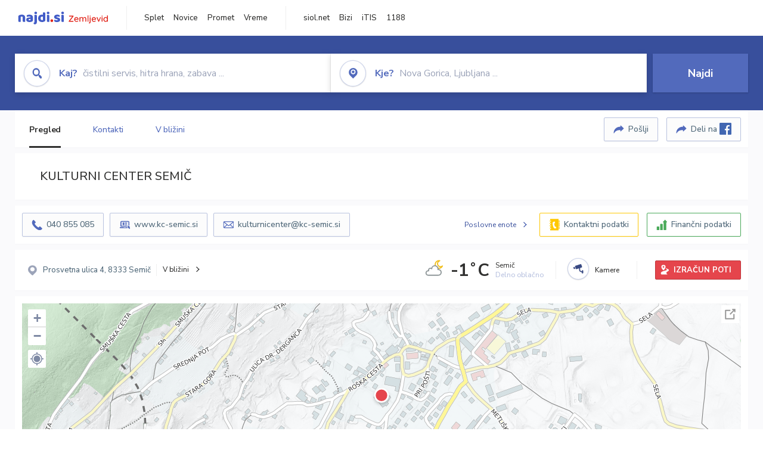

--- FILE ---
content_type: text/html; charset=utf-8
request_url: https://zemljevid.najdi.si/podjetje/3377342000/kulturni-center-semic
body_size: 102970
content:



<!DOCTYPE html>
<html lang="sl-SI">
<head><meta charset="utf-8" /><meta http-equiv="x-ua-compatible" content="ie=edge" />
<title>KULTURNI CENTER SEMIČ - najdi.si</title>
<meta name="description" content="Informacije o podjetju KULTURNI CENTER SEMIČ na zemljevidu najdi.si. Preverite podrobnosti ter raziščite okolico.">
<meta name="keywords" content="KULTURNI CENTER SEMIČ, Semič 8333 Semič, kontakti, telefonska številka, email, zemljevid, opis, plačilne metode, odpiralni časi">
<meta property="og:title" content="KULTURNI CENTER SEMIČ - najdi.si">
<meta property="og:description" content="Informacije o podjetju KULTURNI CENTER SEMIČ na zemljevidu najdi.si. Preverite podrobnosti ter raziščite okolico.">
<meta property="og:url" content="https://zemljevid.najdi.si/podjetje/3377342000/kulturni-center-semic">
<meta property="og:type" content="website">
<meta name="viewport" content="width=device-width, initial-scale=1, shrink-to-fit=no" /><link href=" https://fonts.googleapis.com/css?family=Nunito+Sans:300,400,500,700,900&amp;display=swap&amp;subset=latin-ext " rel="stylesheet" /><link rel="stylesheet" href="../../assets/styles/styles.css" /><link rel="stylesheet" href="../../assets/styles/additional.css" /><link rel="stylesheet" href="../../assets/styles/leaflet-gesture-handling.min.css" /><link rel="stylesheet" href="../../assets/styles/slick.css" /><link rel="stylesheet" href="../../assets/styles/lokalno.css" /><link rel="shortcut icon" type="image/png" href="../../favicon.ico" />
    
    <script type="text/javascript">
        var jsSnippetCollector = [];
    </script>

    
    <script type="text/javascript">
    var pageData = {
        'pageType': 'map', //Dodano, fiksna vrednost
        'pageCategory': 'kartica',
        'advertiser': 'false',
        'visitorType': 'neprijavljen',
        'poiType': 'podjetje',
        'poiName': 'KULTURNI CENTER SEMIČ',
        'poiId': '3377342000',
        'dejavnost': 'Kultura in umetnost,Muzeji in galerije',
        'regija': 'Jugovzhodna Slovenija'
    };

    window.dataLayer = window.dataLayer || [];
    window.dataLayer.push(pageData);
</script>
    <script src="/assets/scripts/gam-helper.js"></script>
    
    <script type="text/javascript">
        (function () {
            var d = document,
                h = d.getElementsByTagName('head')[0],
                s = d.createElement('script');
            s.type = 'text/javascript';
            s.async = true;
            s.src = document.location.protocol + '//script.dotmetrics.net/door.js?id=1849';
            h.appendChild(s);
        }());
    </script>
    
    <script type="didomi/javascript" id="smarttag_script" src="//tag.aticdn.net/569028/smarttag.js" data-vendor="c:at-internet"></script>
    <script type="didomi/javascript" data-vendor="c:at-internet">
    document.querySelector('#smarttag_script').onload = () => {
        var tag = new ATInternet.Tracker.Tag();
        tag.page.set({
            name: encodeURIComponent(document.location.href),
            level2: '3',
            chapter1: pageData.pageCategory,
            chapter2: '',
            chapter3: ''
        });
        tag.customVars.set({
            site: {
                1: encodeURIComponent(document.location.href),
                2: encodeURIComponent(document.referrer),
                3: 'Zemljevid',
                5: pageData.poiId,
                6: pageData.dejavnost,
                8: pageData.poiName,
                9: pageData.poiType,
                10: pageData.regija,
                11: pageData.pageCategory,
                12: pageData.advertiser
            }
        });
        tag.dispatch();
    }
    </script>

    <script type="didomi/javascript" id="ocm_script" src="//cdn.orangeclickmedia.com/tech/najdi.si/ocm.js" async="async" data-vendor="iab:1148"></script>

    <script type="text/javascript">window.gdprAppliesGlobally = false; (function () { function n(e) { if (!window.frames[e]) { if (document.body && document.body.firstChild) { var t = document.body; var r = document.createElement("iframe"); r.style.display = "none"; r.name = e; r.title = e; t.insertBefore(r, t.firstChild) } else { setTimeout(function () { n(e) }, 5) } } } function e(r, a, o, c, s) { function e(e, t, r, n) { if (typeof r !== "function") { return } if (!window[a]) { window[a] = [] } var i = false; if (s) { i = s(e, n, r) } if (!i) { window[a].push({ command: e, version: t, callback: r, parameter: n }) } } e.stub = true; e.stubVersion = 2; function t(n) { if (!window[r] || window[r].stub !== true) { return } if (!n.data) { return } var i = typeof n.data === "string"; var e; try { e = i ? JSON.parse(n.data) : n.data } catch (t) { return } if (e[o]) { var a = e[o]; window[r](a.command, a.version, function (e, t) { var r = {}; r[c] = { returnValue: e, success: t, callId: a.callId }; n.source.postMessage(i ? JSON.stringify(r) : r, "*") }, a.parameter) } } if (typeof window[r] !== "function") { window[r] = e; if (window.addEventListener) { window.addEventListener("message", t, false) } else { window.attachEvent("onmessage", t) } } } e("__tcfapi", "__tcfapiBuffer", "__tcfapiCall", "__tcfapiReturn"); n("__tcfapiLocator"); (function (e, t) { var r = document.createElement("link"); r.rel = "preconnect"; r.as = "script"; var n = document.createElement("link"); n.rel = "dns-prefetch"; n.as = "script"; var i = document.createElement("link"); i.rel = "preload"; i.as = "script"; var a = document.createElement("script"); a.id = "spcloader"; a.type = "text/javascript"; a["async"] = true; a.charset = "utf-8"; var o = "https://sdk.privacy-center.org/" + e + "/loader.js?target_type=notice&target=" + t; if (window.didomiConfig && window.didomiConfig.user) { var c = window.didomiConfig.user; var s = c.country; var d = c.region; if (s) { o = o + "&country=" + s; if (d) { o = o + "&region=" + d } } } r.href = "https://sdk.privacy-center.org/"; n.href = "https://sdk.privacy-center.org/"; i.href = o; a.src = o; var f = document.getElementsByTagName("script")[0]; f.parentNode.insertBefore(r, f); f.parentNode.insertBefore(n, f); f.parentNode.insertBefore(i, f); f.parentNode.insertBefore(a, f) })("ec8d3ff2-59ed-427c-b245-d5ba0ea6db1f", "PhADYMXe") })();</script>

    <!-- Google Tag Manager -->
    <script>(function(w,d,s,l,i){w[l]=w[l]||[];w[l].push({'gtm.start':
    new Date().getTime(),event:'gtm.js'});var f=d.getElementsByTagName(s)[0],
    j=d.createElement(s),dl=l!='dataLayer'?'&l='+l:'';j.async=true;j.src=
    'https://www.googletagmanager.com/gtm.js?id='+i+dl;f.parentNode.insertBefore(j,f);
    })(window,document,'script','dataLayer','GTM-K2SMBD');</script>
    <!-- End Google Tag Manager -->

<title>

</title></head>
<body>
    <form method="post" action="/podjetje/3377342000/kulturni-center-semic" onsubmit="javascript:return WebForm_OnSubmit();" id="form1">
<div class="aspNetHidden">
<input type="hidden" name="__EVENTTARGET" id="__EVENTTARGET" value="" />
<input type="hidden" name="__EVENTARGUMENT" id="__EVENTARGUMENT" value="" />
<input type="hidden" name="__VIEWSTATE" id="__VIEWSTATE" value="Rfd2WkvCbcv3AjloJi7VhbH9jRXBi7ma374HLlFe2stdaUzmJn9eB4FwexyfFP9eXbYodjPirsmFA21lGgUL1kc6VCGcqff9XHCwO8rTh7r1C4zsn8XMFfBx2oE20rXweOHAwIUA/qO0MqCJHxTf+xSpHjpg+7nRoUISd7T0w2sNvYI1offnkNoRhsAvOA9QImS8zcSdYI/7BC6eJ9ExJfMC4bERa40Ib692UYBSrKPiv0LHn/84K3tXPrKoJKRPORlQ11RT1TsB5pMXeqNUmTqAQzxGUPvsa7QXlNnZirWuT331bFVs22pifTpla39BJ5e5Ir+vs2JvVYbq2u9xaCchHOVsZHHcF7wg8r4hXlOrvAETb+MbjeByVmFPfnHYxE4Rdv1juMngPEGlQa8aANJ5tqYKOV1/fqP2bIzcgPCKWsIOE7Smi1vqpWKSY1VHZX/hmGCowSrxVc5vD/rqSAhWm71fkVuWF8c8ELQ0G3huI+PwW0wyUov2Vb0sANMzkNOf0/7rT5+Yh8MO4Hs7YbS66qh8bwW10tnsq3C0s4I7TYMg4LnOc5aZcGTPzHw0tyriRkI1WJSiLAobUyb4DNoabsWXEff6Wf7RLerYInP/ifHVUUZ9njNJonDchVepkP+kmsOsFECWRiAhYyK48sjybTF6VcZfEpg2FZmlANhiYoy+z/FjXyoD91coNvwTUlJC9K0dh/BhcsPPWmI+CTBFNdJj00nqOE0ebw9E8+8kFa99MF6rn+Xz1u306sRz+bXTYI0aJcCcbMF2GZjC/[base64]/bdsoprhGq6uU0pLyoUhdLn7mV4n/628M5SQ1alzWgeFKzrDPOjwSM0sAY3doa+Vzhd5uRrjHVfLrJwyMYCFbcn+8PQtos9sZi/HHm1jIoRiY+nTS8eHJsl0KYPEO1dNga9QtU2Q8IRFkB1iPcbhOsf6Z6KC5BFvfG6PQuxFea8rRABvldZlB+/ihOn8FeP1D8n0F1tPr/t7mwxOq6ME8aOnApMRABEtrjN7yEAEYjZTiBV41EvgNKxXo0gcr96HRQwjlIdydFBqJSmYnFzZIRUMJqrSe5FJsF/YR7Pue+a69SFcObFLcMs7UJSdO7uXnGow387Kj9eJXqCtpCjFt2ESAY2o83EBMt76VlxWdomY2l6UefBtFH8Mzo9geN1RTsxkqWHfmlN2WtYHZnPFnPz8dTKaOEJOSb6R4O812MqrY+QK8QGbFY0PhEb55ZD0Llr1fi8X8dvmzGfaqBvTar/jwfOZH4PAblZsygRzomxTycBH6p4ity48HEg1Zh303tSXsUWs4RMB4SVx7Luj9xCl71NW3sUYzkJEINRn/T0dbhGdSEOfraWqggcQZhwwuV6wnL8On6Q60SDKQmSdSWnhOuwywbvp4EaUAc4WuZJn0/L5nBIuqhpzYDE7/r2nMTAbfnT0f/QoOtk9gQJysnGDn5lawUWyoOrX9i9WE6uzWDdIzyh6CQlNRgr1KvtdzZrURay4UFK3AL47yOHEy9PcKRU81e4mxX/bVkLaDivysHUuHF5shlTBq5i34LHN0ZixpNvhyVAGF/zzGRaj+hZFc3vAUYE46bSYkPpHAaQwtkq0l0Fc0PPUCK8pBj3huQQ509SL+KvGzrcoASiSPIen0MIVuv3AjoyWo3uIYDZlVsz26TMk4AgLjRWkXk2TKk+lIIr2i9JaGV3ZKUACKTasYUAWK4+q3a/3imBNxp0eCyW0IUJpFtLkiLZF8MF1T5N3KPMMzD6nvVFcHaVhQQRJh/goQDN2OJZ/6WeYDQR7QWR1dk+eueihaiOdbAhBfO7Qr2RLtmDR6jLvlkluOEVUbDXGXQKIWZ/[base64]/ZUH422X+N1naS0T/y+mWSpMfwOl95UBnc24f3S567WXmvy6IlNwz47zbHMh7nU1OCZ6Qk/ObRPRBSnW7Fz/W/DnNiP0zRv6g/XgfXik415VOzCteLVz87X1Rg28GNrCaZBGnHM0YkDQqatqNgTk3tzrhy4Y/NfuKJrbHeWKOOdDymG52FQPEpyzYyhPZefAuPPrwcFGkMyBd3CeYiJIAdeNdyuNFxGbSeiweRMVg6ntviLW6HeBsZaX2d5sVVTlHIRwN5MK9EfXRMu4x8EAotOjLYrAaZa2FdWeknGH1M7nVPxDsyeb2fbX/cOtHgciz/pkf5bz9dhv01r9n8OzgH6CfJrQB/b3nfrEWvlgWcRdQb7rBzFdadvcRcSLtmg+X7OrCCQBBxR9FFNnDfO63f6MSIxR2nWRUZsjgXMJMCIv3HQodIWYRf35lkW0Q7dM/UKxmoyw5cNm/xjjTab4hPImnK9XDqhqD6yxMb0PbRnqTBpQRWgt/ZsJYpV26oHE9TvFCooRaiCr0Vndz771F77qvV8SOt4KVLuE2AzUlJpLsbzPakc30Jc7J9JVS0vVt4vzedXGIQZ6HOk2Cv05McacuOKzvZgRkHwGvZ5wF/Lm9n1S/xFUx+KoCIXLeUAPM2XC4REnpgPKELyExijreCFvAiyxabtMn9XC2R1ZOcWIhDCMRt9IMqUxptwSt8473CXTYom7S+NRsxcKjWR+VBAfguJHB9TCj53r/SMRWHcc2GAPVKyyvXgHHkRazgxceQ7OUZ3uoVfHbrrjlBORX/jhEveb8fXZYPEfetPTVmhYKksVzPO+mHMzXRiRn/[base64]/bKWtUazYmGT0ay4OdeOAroQgOWXkTa3cKdIVjr4Y2ciytVHKQe7gDyx4rQyrVtasNufemy23wCpxu7lcBkG8qK9tbHt1VT2li07XpetuDEiqovafBMo75/37eoNsgctp56bJHt3ojd0lgXJzMIw+i+mPiP9nLMEFX3NBwTnnBJHZcDwd76Qq8613LjwJHDWGwNXQFSHt2FsbOwD0Ke3DbLq2mjucawLVyhVdQ8+c0ILSqRmRVeanGFRJYdTjjOHfWYH6ZxHYR/WfhTQmSNlQy3vREn45/P+P4/VS0EGVUleY32P9Gh/[base64]/4qi4s2F8pejR/GTzMZWX01rGRREQ5GBpxGmJUoyKCGZIwkZa1S8n4qQsAuaRw3stCfunPA46EvVWFazCpKlBEXo9VM0TTyaCkDO2zMjrTrFO3KQDXRBi2tHEqsUQ1QVfcSISBV3KgD5+t64Q+bBiePm7CKaFp8PRqt7EJNNHBuabDK12/EZ+KJQiNporGvsL++yOHJk2SVEArLsjhpuarSLBrPKUxBhkXco4rH/no9TqlnCcYi6YCmKWwgZuTMi/PmIUmHFijUwqPvq5lVRpwV/R8wJNxSSUZaUfZbbZfiRyWkhAqTaxrLcoH7igD0JteJamMLGx6T+DEvrbGb3Fwt9r0SEhQQBlsFd06WXsAhyVqNdyxzNsL1b1EQds97EYl3g4sDMKnAHh8BnVOjIdxAO9hvcRbYaHDKq/bwgXh7oPxLDWlxUME35nWypJE3jF3ZWIBIoWIHTYlPeCEqaslktYsprrggauf+lU0PAfrfWAhrQsC9MB1yuWqBxqdeImsW208hootfDj/m7KjvhjAFiiZFPPJE+5QdeXKNiGKRzE/iEoB3u3zoUuD6Be8FLluDhyrbpwbpye/WwLvyfH1gaNQecpyq+PVUizKSEzIgnP8QoZAp4KLyln0uinv++4xGdVVngkZ755xCY/SAmjnixOo2BKPrQhVebKKAR+xRJROulnvJNXeUykChkTbnpIPaH40xG8xV9mZ0WtO2OEr6QCYWOeZSlMHpNU22XjomzmT9uS3ZmRjYYN7wAIC3ge5w/9dubrN5OivW1/cPwznzxN3uLc7Rb3Pinb1uoiBUskHNi2cvu59pIFPXGVMzXEtnnRWqNRno4UztsGn6bOr+QeC3AGsLtOzb8JY7cWpJzZodxVCcP3HaGJrbM47+PmLNgsNLLuL+gtXRlsico6CSHlh9ROz2VjNrrgcTzojBYRpg5Er6FFs35C6ri5TakKRcmOWBl19FUmIs9KaN/mzLkCqen6P4GcPWtkR+nJsHygipVXZcgWw7lZHTRP9/84bOSbLZEJsyNpfGC11Hc/xGDltQgoUbZdUwuAtq+1Fqteam9v/VmtMgCEBUgU5HMrHboFdZR7kzE6qb2kB/vIjKlSzIeyIPoQ2xmx1LY2U8w5lthgY1mK0+GK50Z/asP5lvL6Fsf8iLnYkpj/q2ZJYNVwT+MyXw0jMJhAl4+vnZ6kvmqEFse/oyx/EwsuyG42qpomYeCshxOW7ab97hgWoOPFcqp5z2Pv6Fr3+EGHkvGWyKbZD/WqIFSWrFXm962E1bA4xskAOdKGQHQQKiDxTi5hf6hm/ql4ZTGfHQbsgqkUVtehiZlgrDJ/MmYvEK7dkpj4qWvymXxLeNBFSWLqZ7DEVUI6z0fwrPquZ3L/MfZGWJKM8jcJMMSmTxBs1u3aSzlKesane6vabRsdJc2R+vZ4xb3NMHfPunmn8/[base64]/HxhfyKCRYgwvrE5wRB2V825w/iVLrPokPrQat+qp6idYxWgl37/Ybs1lV7J9AiqYExTWQTwToDw1AaY4tgdFTXW/YDsWu3tZv20DVRqo5bBIeMpxmGdB/L4xq23Zb4G8MG7tip0fpsCmw7iFs4KF9jyYiS4lH1v6r7zESJUJsJGnyf/2Jp0rW7S1+NGvpxZnJbRU8ublP12im9rZU31rk9d9VAk0Hs4k5NQWZ+UCAwf/Or+vyl/0ouvKhsGMb5ppwLsjj3dZAPpYleoArAfYEMtfXf11mnS3hccW7qBFSrlZB/[base64]/r2ef8dbpqKWEY/UtpcE5jh/1byrzve3cFmA/Dq0OGdeNCsehfFlvzthbjscYI5MmnRop8yg0QPENQWxSAHzuniZH/zitn3S+pNYXngYBqYx+ElCsxwJLJOIGE+sZUMpvC/YpNRBzWVuiLlqPoIH1NurinP050OKc5XVdgODZjEFJy6/rmYUhwQSfY2tgEVtxQxGSGRDY6Hd5qie78OYQ9zQIMka/X+TxRV73w8sbLYIc224/sWHDRCgyRb2U0BOZxHDMaNVGv4RFE71rCQEd0HjVezgKohuqQeZJ2M4R27gQdXTg+wrksoIiNqjavu+IBS1atVbMm58V/[base64]/qkdAyzzGzSg9N/Q6x4C3lSTRvCIccfFkq5oOJY6SbNRrQEZom+YMuTr0VNvHAEp5ZRoQ/gGw/HNRfWkrdmBhJh4TBlpS+7Sdpu6qyRMkuiJmn4FxeLg1VuQKlY/ur1KhIQvZ3kg2fOyk+pBs+u21D57DIAQnbwb0iWCOCn0OaeEOpdZIqMxaxoSbV7W53ijrrLqRQCRQ1okCkEAx4qymwllbc5eog200IgRpTzl34iaLj8oyL6ITcEvFAxgHUJxbseqFR7NVxDkhC2SnGRENaDXHWLyF6hM4jkNTl6i/OI8D7pAtlwcY+E/YOvGwMTnHyNfN9+HBr/8MgX+N6Jxlm3xO29KaVFmDExQi7CLS2KwIa/UTv2VJLVb8As2mHdou/rDEIGXnHtJ8QluYAICgT5G1sBsMP/ByE6pr1zdWNnMauFUZ61t+p8r4pmR4XsDO0wfcF+kyoSejbpwK/Yaahis3yyT9RSgaU/pGzWJTsJKDB0ZTMPV+spehkbuplz2CfuSYVYEVAjFwWb0TILBh0h2ux49gWmdYWTfXvfw4VizPaHVnAhH6flbpWdC4xSAff3+t9nIQmK6yEkn9Bjk3FSrD1vLnx/Sy2CR9eWAem9JX3TgHLyExRi3SEm7d3q4WCWWgzm7zZHL2k9EtMvRenF8PenxeggfW8Bijai3ath5kED0NlNMLsDNk9PqIrDJ17XEDlEgcH2gBXmdrXfpidY8KKosbqT6vYSGJBgJKJZMM5UHT5CpTbP97q7JoD6xtiaM1Rc/1EBm6br5ePsZroM5YMy+BL73Rx+Fj4Yhcj8KXzZcKWcnCqkXHL9p5nsEUcmwjHdAsMllZ0KnQw6Yb3DbMRwrsjalEWGVLgaM041hdXq0Yf/ZcL1AN7UH58PXOzexPH6kBSQ0kPeqDTbPlEgwCeZcWXIZVw4w4ZyOzttCt7PNNDqjJ0wzmQURlw2lKrv88Hvj0nEWbkLRvPkwQRAZdf0VzUScSPvTk+oegfIpwMkSRo6ssFZXNsSoqEYSi1rMVLLW0Oi3Ihuiba2uVLvk8J2ZmGdqyMzfOYgz/88n1wde6pcol3/I9zRjFCOoiNS578i3JPqd89ePbIii4rNThiL4Grsyft16qOVJ0tHFMe+2iR5HzVqFuljFXzeg0UoStSgGaJieQaREqyjfRYl6bLGgsgM5/XH7LJzeRyLiwceJ40aVOJ+hNm4i1la+Bi447j5HGcK3CmYdoLekRSWlUyokWdGyZwAe+vPVqNHQ9vh7GSd9qmr2JO+mTK4y/3fAvK2QANNsmQEplrlVUJvrGyMDllUUe3LDwrN6y6dYVsTeTfoEKVAwX7ccqlgbmQSASOC+FWCJ3EOzhtzbIjhLq677h/t8YRYc+q3rlpDvVPQjSAAjdZC56GWyTOpwo9IbOTYuXKJ926yKgFbuBpKULPMlJmMXto9OglMLW4rwOMNvwOTcoluuvjrB0JJwXJPajJ/+LVClxmL6n4cgIGrdhb/zt1HM+Pb5MRRDYSkHxZFnB/YbORe2ARqxihaGzZ5x9fBqm/N0ZV8VYESpLx/[base64]/4pgiyrnUwUrDQ+lBZMvSNKCth2rcGK2299VcGu8/qWBkG3jb7GgHeRSO0WuY0Y1H0Lxak9z9/o04mkIJmbMbx31Gs+EKFKlUFF1NthfNuGwj1udfhGoOSGOAyZfQnDYR8dGdPMdzd+uPSfNP6/uOZm+Uu8RzJ997GmWqjdoYiXCnvqxdDhnDnXLmpKT3yajIXwmUtDOgRcRplaXRWUe8l63MaH6LXefw0wmvXJcSw2LKyabwTQd7n6SWXUC6Z0om0Bh1Kw6witmiVV8TDdLsuDbHGj+7q/HffA487oIynwR+W5SK5qo1NStLOm7TTX5iD9CtJQ1jnQTmHVhuV0NSMS3RngBpR/T6pe8JlGjpLcx2EYo7AzDOpKGHdWu77TfxC9L7s8HByx0jNBUzGvTda7yArNmp8PqQR/W48EiWgME/0EFcyGwdTNvaxWamc7a2lMUbZWiJkQDC4I7kl2pTEQ9e9lqYndGrEzw27a+acz0Nf9XFAmexHESXs/QfzYl/1nmt5IWkSbzzB5mWcyzyP/KvLzNpvOT/982jXGKfkb5z2GqHtPJjLNZnAMa2ens2PF1LX+MLlgxuMLsLJFUMyXsSw3hpgmUArPJI0pmMtOhCUonsXbY+X83Z/9u0wUiYe54JzNEwAhGMC8xgS7jgo8923+BCRzMmbvt/Z7eZLc65zLIezxXrh9HY5DoxACXqyQySaEdTcpj3YGgkESDbgVpaVyaw0RXyvbo9G6DS2TBjtLSsNESLkVThIHVwyv3AYYCm44yvOj4MgTdn2JS4Z15a/xHndes5P75D+ibwhG1pp82nWIaBE00jVUU52BMcWMyE/SesiC3lo47hDdDOyZ+prLJ6q61qRMU74JjlD/Zucgj3W4bDKZxeQROvGHlcT4oLvfSvlxCyy1LVH6K4zj2V39OyshshCfIg1evF9MlSpp5a4li/bgel6KxprTcYt08GvuibZZcHFabcmQPyoUnwUfER/fToyMdZBwcEEnm9JaxJDPclkTXnJt6DjH9WQpsXDRBq7HpwntWc7RPVYQaa33Qy2jHDJPkwhIHhM5lGhaWA8Wh4lpS/[base64]/bEZFZZ7KrI9qIK4qfKJo3e8gtsjPGVCiTYztsK9e4HCfH7qH4l8D7PFrlWRKIxMzHhsAUZGrjju3I+y3uhyyL9x215B9vLXOlvrqxjsu1luPmsy9F1TrMs5FTgryRO5cPTmbzmc5pazyqSaTJa64mqg3gDPNvih02ChKb82KtFvqMAse4qxRTEadJ9yYW/YspDxk1gmzAz6cJH+x581S/6REnsSx1MOT6h72OcXmV7wB795/usNVLvUpNS0j3sEqhfj+LFh8uwHzIu1KKcna51MN+44fP0C3tsOcRvYMbkaUHVB7nUQ6PWz1Excb2sXRcBHkVu8aqWKBJ0nVkShr4egWxAd4wrfyWJ1U5BalTfejcR0riWhhnTRf4MhCni5aWMg/d7EB+g0qdmLUENuot9vq7k4YDbG+oUPC8qMZ4XVU7o1wr0I8Xsk76zgZBqwGrur+dJEBRR5/FtT/CNRuZW+l98frO1AthS29IfI8HwmZ1gaB2UdwODqsi6VLau82+bPXhVI/KX8VrhObFrKG8l4NfbJSn0dqAE/QnQxMtB9jmk+svO66/ntIkQ3fLOeDfrz0OfGUXaJh7ih/+KY5tAGFh7T5H5/NcyjDADD3Rol+dwwj6jLFgTid1lzJef26tr72yHZ1CmxPRp/MYTVUGSDWHHZ+MUES64pD7sV5mqGQV4xl/4UgSbeXODVgokaAdvB20Hv5h4ZmD3O8hQ76zIieguujMAWCyxz54tI8mME6XEnTTfmzKSpMaHm0mECkK5msePm6UAbFI4DLwhVIUhhSBndKSmDvybUP9QWpF5nz3s7PI8zlzO6n8Mrz66XqeVWaKCgOObXeANdkcY1PQTL0Uwdtzm4poxyIeXwNBinyfs/PvGYZVOhCkFDJgaZWGuPqUv1nez4shG0OcNvfQuwucFrBktF5dShcFfmCHoc0c63y3WKEeoVv9yKCVYcHnZEIlS5YK7ohRuAvqi6j3eUYvG96jwE/mVk+2uva5U8zfjozEOR8Sk2rpDMq87SEDGDyX+mKAG2AiERHloOgdPWBeZ3GRUnI2EY6JrQUXCQlfyZVnjcffYGZLp+DR947BR2XSzzyGsEc3Q1CktqOTt1qP7Htyya+BRoZLFjR2bxsoCRx4Bn7LJzmIroXmWx0QLs11eazNsMN/UEl8njn3CpWn0vxuOHKH6YaupGQTqrEKqYH77Og9YD6ZITFlDM0Zt+0FWatJN7Orn9brGJxpsZjgI5/mN4dfo2NL82G4zrAQ+8Cg1c1J5VhFWXMvtMt8Pa8+WN1pTIaxPTBoewGOu2jIBulFFHQjanVFcdVnC6r1GHvC4p6jC8WxP7f1BjHvEGEZ1E2afaeGkEqQkwHY5SgqD+70zl+NICN+XdAwhSm4ZdqXUjRj0G1vbxXhS3q+/v+8akyUZSBp6GaRFHybzMUgdQiB2bbS3Hl9Jji7KSRZyJrW1SFR1fornFQcU3jwLTyCNDjC/T6cNxlVE1OUesbgn1DjWvpVe07VKQlGi8KJvnOq7eIXHSSalsHOZlRthI6t1HwZJrm/A51uYJT29gwBkQMoRsUWCnPWQmHlNHx8jKcRK/Nsms2KVZJ5bmbebVJkskxP2QEjDmU7gqu6//MLprTOUKcovi/WEDF4GKY2HBePlWlsZUrnwqjbeTKeG71Xp8XmchF3XkVuEy/BgScUeXzxaYYiwmkDZHMWrzwI321k6inmKJDV7spgl1ta4BupmK0PqDvFc3jkPAun7noCVh4Vg6aDzsYBvsz2bKau9oJdiAOIq8m92HDs/[base64]/UorKbEZTxU/XH53a60O2XAVmb9Eh0EtoUWePGL3ZBqdgk7L2L5NbyEcn9h5s/[base64]/DIQOuEztDqb/ZNna0EEBR2es6hVpg2pVuFDXMJfyVLAEFOl0asp27mEkjgRZUK3xxg+Pb2dyfxLlHTozUAl+IordwzK28nF+Len2lesSwALWGwM1/S0snFLZ8Z/efB+GKwHjKYK/TU55vnBLw95Z7AyFO5YsD/rFIuR+kkjc1wqpl3InubKRngJBO4VZuIkjMyc2ZMrWy2OK6vcY223e68xNj0KcTXlMyR2AQbJt2WfHUTM7hddGyKy2ELe6PxRTRZGkgdPOpRqg4G8QeL1DCn1zLdVBml/3mWBdO/HgXOTUYPEyP0yd3U/N11dBZ7BQvBRsc/19H4wC//SXix+3IFhydfWlUetfAZOZVjojxc2upOQrK2M0KGEYM+EwMLwWmG7VRz1bn/t0oqu+rjkr03e3LhQW0FPe3UzYJhaadGUo3UA5T+5yFK/+tQAul5UeKcnjGr7c3TfcvY13ZEbUDfMcBhcMRUQsiu/msueGbDwLYXKO5MYhTad+7gCFmo6b5hw18Zt4jGndo45lv5M2Dh8C0M20RguM+zLlEm1CQqUpng3lWF8vqAjwhGUIcesZbJaQb3MKvKnYwu6iB6Tci2m1fvBWaS++aGP+w/DI0RybH701qcuk3bO8Uor1Rrsm1GYcSPk3EQfi0uaEEAqK33o/9jvBezo91jirWmbg5YKABxH7YVkHOIDeeKFYbzzGcshtF3d/QrfnruQINdQ+O6dubF2eoBLARJ6hLKNfEQZE9pbV9M2dVlgHWOgS7Fx9kLSPsAMIsBobXVa3Ea6si2+nk3aL0+UMdOhMx7/zXaPwVLGNwrYMXu1G89wC5s0qrpIDqD/A49PMNMHxecBVhmU4Hk42fP5TZs68pS2pgHo7p9QcMfWCbJf6WNoeBZ0q3t6BUnpZPSWG0XfhgepBiwiUtpjCuxOi0VVb5ISvxUc6j9bEvo1XR8R/JxPd6d32p0l/K+AKqXrq0vwjInG0G4h48jPt2pKVqeB1Mo78qv1UxglqFpm9wcfqBhnWn26b4OciGsRXmDH2iD/9yOzbDQjEBhl3wBfRmTB2wxhE/VvEy4GkvhjcAqa4XY/PduuSMH+G+LykiWWAQedHFzUekr/CXSulplJYTm/9fmOvGMEeop3Vmq2tXWxqcyilcKzxGVZzad79fpLtruaOrY8jZQ8jeQUIHfaV4l1UzK1aNL9WlRH2eeVMCyi1TXTl6YPw2G1THsyQfiZGwpIUVDN1/Hemg1H23dPOVA+m2+5vhS1692qrZzuFXK8I5YMgTyDs4JoIlr6a1xJeWJuJUKEvrUhC8BEikBcGRSYzUJnMYImbq9JfyRWLVUcLw1SpXk55F5UAxDx4L6NGNoY7i2spZQDhrHdSCtJF12sPWZ7X2538CwrPbT6luCBs1sgueyNSkn/H/izRd3qqj5hGzyLeQql1BZX5YAqNoUsY0lQeGRXWpPtEes+zWGSDi8qhXz0lZzdEjQJKjPa6OIs4sOAXNxhQjAaWpEOU/8czH/NanEz4Jt+ByUdwADApPONbSF/ullysfbLQZB19XWymctEz/b/OSqRAnnNol46HUnERTiKW7EwmcZqwPz6/+bt64TrOJg4ParM1Hygi2LYg0YdCnk5kcM0AdN/WTzXbsreACxNsrSIi8q6Q+Wg7THWmDdPVH2ie8jDwl6k5Tp/ZbykqbwW+1KYMzF/Ox8xolF+kY0IWXIyo0dsEx0okVq0r6lwHqAthhR5gBMmVjTQ3JBbeNZa84Ydg2m/+mGK1K5+JZdSvHtemNj61EreYcpu7MAJgr3F3DZ+5CZwnjcuTx7MOQinVdzSQw7HVfoirRgG8rLC+CtdSD3HezACpsgnVkc1jhACZZUEL/[base64]/rNRHXNQNmjNj4rQv32VzoHMvTieSdRh4WFlwmUrgCuyiwWBkkjIuPutDPk10ZGmyRUYar0A27SrVqMFdMe2kGm4o7prc+l8OaNfmdRkDAHC+PFKXYlKNOFrykwo/bA9oswBEj5pv3jfs/Qt1GV3G53dYIOnTpQVHZQbYXbBUgkEV4xQtbfWS98kX429tuZRPpGohaWgaeuR51rXBpcirvTv1RdHKiNlJ18fj1MZisRMgRH+LawAHBkbwokEw3abaeCm/Elgz7w==" />
</div>

<script type="text/javascript">
//<![CDATA[
var theForm = document.forms['form1'];
if (!theForm) {
    theForm = document.form1;
}
function __doPostBack(eventTarget, eventArgument) {
    if (!theForm.onsubmit || (theForm.onsubmit() != false)) {
        theForm.__EVENTTARGET.value = eventTarget;
        theForm.__EVENTARGUMENT.value = eventArgument;
        theForm.submit();
    }
}
//]]>
</script>


<script src="/WebResource.axd?d=pynGkmcFUV13He1Qd6_TZMIXGY6gO-60KGhZE9VSgzC_09PWBTVzSfrtGqXEDJE2hcGwzs6_L1zU2hhmRaU7Yw2&amp;t=638901843720898773" type="text/javascript"></script>


<script src="/ScriptResource.axd?d=nv7asgRUU0tRmHNR2D6t1BGwYEedBKbMoFDvZYaHEQ7FjYfIfFSKz5HUnV4xY8HgCmqCyGW_JzlazpehAV09CZ_HHbmnaJG2djvpLG6YhYPxgh97iFx-bin-PlKZppYzgB76lFRvkMfqPi-vka2_tw2&amp;t=ffffffffe6692900" type="text/javascript"></script>
<script src="/ScriptResource.axd?d=D9drwtSJ4hBA6O8UhT6CQsXqbG_US8zHj_Gwzxc7P-ldmmpHsXGdavcBqjjQU_JOpc7lLc0DbzCjeylTRZv9xZc49_TJG0S89Xas94DIjlJgtUy7glatlB9Mq-dz7Fnsxw2KShz0T-zK_I-8ynCHKZSFh_zEMZRewCXwIQ5j6aA1&amp;t=32e5dfca" type="text/javascript"></script>
<script type="text/javascript">
//<![CDATA[
if (typeof(Sys) === 'undefined') throw new Error('ASP.NET Ajax client-side framework failed to load.');
//]]>
</script>

<script src="/ScriptResource.axd?d=JnUc-DEDOM5KzzVKtsL1teH8GeL7Pv8iukUL7MYOdecBxfnUy9Nigq62xuWYrlAYH7P9LU5CQTaBZ5HSIqiED2SOCgFpzJ5KeXPW34gjKp6f7FzCAj450ktIvBX4kqV3hsAMj1Rq7QIY1lJKVFZn3Lb6K5TsQw8KMOAMEzHfkLlPEm-X_eftex_EpJSKNIbK0&amp;t=32e5dfca" type="text/javascript"></script>
<script type="text/javascript">
//<![CDATA[
function WebForm_OnSubmit() {
if (typeof(ValidatorOnSubmit) == "function" && ValidatorOnSubmit() == false) return false;
return true;
}
//]]>
</script>

<div class="aspNetHidden">

	<input type="hidden" name="__VIEWSTATEGENERATOR" id="__VIEWSTATEGENERATOR" value="687FC32E" />
	<input type="hidden" name="__EVENTVALIDATION" id="__EVENTVALIDATION" value="poxC8U8uEqZTUdy3daguQPUCTY1BbTc4O9js5Y+UxK1mpBqst/uD8sKcDy4QPjgDDBN8Kh8uvukbQ5mJjglKNRyRt3W1ZIx9/0ajtcvbjW3IHhoyVAvR0Q2UXZ7XUv3MWLshrAT/LeRK2w0AeW5s8T+AfANsVymQ8rqW8kdAxJwieLAntzrXTKhSNSpp0C/eaEkGFdeNGgoACvVmKQx9Z6hV8WEDPfM/oCnXtwMUyzSxFnYPaD+r7IhCy2BV6/vvvRmQVJ44vdrJXqBHSUUFvvebQBD60dnqocbybrc1TwpsOpbQoeaP967z6HIUdZInNIh7lAW17JlidU/uajlNDaMTBLw0Sxvx+z2fQB0locGOjaIuK28qSQcQPymRbYL6AgN7Lv98U/Bk7dzO5VgNCmtvb6yYkLsUX5i1253wZrPsSrXl8EMbC3aA8jttMpOcfktRfobTesoEWh8ouAagWoFbwu+x4PHkhmpEnBWXtfjpsn1pU/Aw8Zy8E+hxrzejqLzJGzTwB9S/Lf38w2i1PgawMCu6nuVKMFy7X+pH42+QvxbNWtcPfrTyJbMPbFzvh1H9ncqFPdXnBiB/7zpVHiatqqqdAIYzjCBSLDgaaQt2UBPphOpd1nojbT2HtA9JSPscraNo38ZOhhDQ9QKemDfrgqc97xIBxr97tlFOdMThqTk4rtD3Y2sTKZP5q4ES0kmVOYhwD+WqpHNGgLgWYTISpY/FBl3S+3qp8WwNZMjEh2Htl9Kq4gkpjd4vMCgOFM+HTPibOgojsw1DC2JJrvc73w0OcQCk4hAsTsI4pKk5WbB78R5Z8v6y0Yz1eR1Drn1YhuzewYnJmn/yovpyEUd981WMOfUQosbC75uJjMAkK8NSOrlRTfUpBMHTNP7D" />
</div>

        <!-- Google Tag Manager (noscript) -->
        <noscript><iframe src="https://www.googletagmanager.com/ns.html?id=GTM-K2SMBD" height="0" width="0" style="display:none;visibility:hidden"></iframe></noscript>
        <!-- End Google Tag Manager (noscript) -->

        <script type="text/javascript">
//<![CDATA[
Sys.WebForms.PageRequestManager._initialize('ctl00$scriptManager1', 'form1', [], [], [], 90, 'ctl00');
//]]>
</script>

        <a class="skip-link screen-reader-text" href="#maincontent">Skip to content</a>

        <!--[if lte IE 9]>
        <p class="browserupgrade">You are using an <strong>outdated</strong> browser. Please <a href="https://browsehappy.com/">upgrade your browser</a> to improve your experience and security.</p>
        <![endif]-->

        <input type="hidden" name="ctl00$hfGPS" id="hfGPS" />
        <script type="text/javascript">
			jsSnippetCollector.push(
'if (navigator.geolocation != null) {let gpsBother = Cookies.getSubkey("lokalno", "gpsBother");if (gpsBother == null)return;let gpsBotherCount = Cookies.getSubkey("lokalno", "gpsBotherCount");if (gpsBotherCount == null) {Cookies.create("lokalno", "gpsBotherCount", 0, null, null, null);}gpsBotherCount = parseInt(Cookies.getSubkey("lokalno", "gpsBotherCount"));if (gpsBotherCount == 0) {Cookies.create("lokalno", "gpsBotherCount", 5, null, null, null);navigator.geolocation.getCurrentPosition(function(gps) {window.lokalno.gpsLocation = { lat: gps.coords.latitude, lon: gps.coords.longitude };$("input[type=\'hidden\'][id=\'hfGPS\']").val(JSON.stringify(window.lokalno.gpsLocation));for (let i = 0; i < window.lokalno.gpsCallbacks.length; i++) {window.lokalno.gpsCallbacks[i]();}Cookies.create("lokalno", "gpsBotherCount", 0, null, null, null);}, null, {maximimAge:30000});} else {if (gpsBotherCount > 0) {gpsBotherCount--;Cookies.create("lokalno", "gpsBotherCount", gpsBotherCount, null, null, null);} else {Cookies.create("lokalno", "gpsBotherCount", 5, null, null, null);}}}');
        </script>

        

<header class="header header--main header--top">
	<div class="header__desktop">
		<div class="header__left">
			<a href="/" id="ctlHeader_aHome" class="logo--header"></a>
		</div>
		<div class="header__intermediate header__navigation">
			<ul>
				<li><a href="https://najdi.si" title="najdi.si" target="_blank" rel="noopener">Splet</a></li>
				<li><a href="https://novice.najdi.si" title="novice.najdi.si" target="_blank" rel="noopener">Novice</a></li>
				<li><a href="https://zemljevid.najdi.si/promet" title="zemljevid.najdi.si/promet" target="_blank" rel="noopener">Promet</a></li>
				<li><a href="https://zemljevid.najdi.si/vreme" title="emljevid.najdi.si/vreme" target="_blank" rel="noopener">Vreme</a></li>
			</ul>
		</div>
		<div class="header__middle header__navigation">
			<ul>
				<li><a href="https://siol.net/" title="siol.net" target="_blank" rel="noopener">siol.net</a></li>
				<li><a href="https://www.bizi.si" title="Bizi" target="_blank" rel="noopener">Bizi</a></li>
				<li><a href="https://itis.siol.net" title="iTIS" target="_blank" rel="noopener">iTIS</a></li>
				<li><a href="https://www.1188.si/" title="1188" target="_blank" rel="noopener">1188</a></li>
			</ul>
		</div>
		
	</div>
	<div class="header__mobile">
		<div class="header__mobile__top">
			<button class="burger" type="button">
				<span class="burger__line burger__line--1"></span>
				<span class="burger__line burger__line--2"></span>
				<span class="burger__line burger__line--3"></span>
			</button>
			<a href="/" id="ctlHeader_aHomeMobile" class="logo--header"></a>
            <!--search icon-->
            <a class="icon icon-search search__expand" href="#"></a>
            <!--search icon-->
		</div>
		<div class="header__mobile__panel">
			<div class="header__mobile__panel__inner">
		        
				    
		        <div class="header__intermediate header__navigation">
			        <ul>
				        <li><a href="https://najdi.si" title="najdi.si" target="_blank" rel="noopener">Splet</a></li>
				        <li><a href="https://novice.najdi.si" title="novice.najdi.si" target="_blank" rel="noopener">Novice</a></li>
						<li><a href="https://zemljevid.najdi.si/promet" title="zemljevid.najdi.si/promet" target="_blank" rel="noopener">Promet</a></li>
						<li><a href="https://zemljevid.najdi.si/vreme" title="emljevid.najdi.si/vreme" target="_blank" rel="noopener">Vreme</a></li>
			        </ul>
		        </div>
		        

                <a id="ctlHeader_aRoutesOpen" class="button button--red button--medium button--block button--routecalc" title="IZRAČUN POTI" href="javascript:__doPostBack(&#39;ctl00$ctlHeader$aRoutesOpen&#39;,&#39;&#39;)">IZRAČUN&nbsp;POTI</a>
				    
				<div class="listbar">
					<div class="listbar__inner">

						

                        
						    <div class="listbar__item">
                                <a href="/najdi/?dejavnost=Gostilne in restavracije" id="ctlHeader_rptSeasonalActivitesMobile_aLink_0" title="Gostilne in restavracije">
							        <div id="ctlHeader_rptSeasonalActivitesMobile_divIcon_0" class="listbar__item__icon icon ia-gostilne-in-restavracije ia-gostilne-in-restavracije--blue icon--small"></div>
							        <div id="ctlHeader_rptSeasonalActivitesMobile_divText_0" class="listbar__item__label">Gostilne in restavracije</div>
                                </a>
						    </div>
                        
						    <div class="listbar__item">
                                <a href="/najdi/?dejavnost=Hoteli" id="ctlHeader_rptSeasonalActivitesMobile_aLink_1" title="Hoteli">
							        <div id="ctlHeader_rptSeasonalActivitesMobile_divIcon_1" class="listbar__item__icon icon ia-hoteli ia-hoteli--blue icon--small"></div>
							        <div id="ctlHeader_rptSeasonalActivitesMobile_divText_1" class="listbar__item__label">Hoteli</div>
                                </a>
						    </div>
                        
						    <div class="listbar__item">
                                <a href="/najdi/?dejavnost=Dostava hrane" id="ctlHeader_rptSeasonalActivitesMobile_aLink_2" title="Dostava hrane">
							        <div id="ctlHeader_rptSeasonalActivitesMobile_divIcon_2" class="listbar__item__icon icon ia-dostava-hrane ia-dostava-hrane--blue icon--small"></div>
							        <div id="ctlHeader_rptSeasonalActivitesMobile_divText_2" class="listbar__item__label">Dostava hrane</div>
                                </a>
						    </div>
                        
						    <div class="listbar__item">
                                <a href="/najdi/?dejavnost=Trgovina" id="ctlHeader_rptSeasonalActivitesMobile_aLink_3" title="Trgovina">
							        <div id="ctlHeader_rptSeasonalActivitesMobile_divIcon_3" class="listbar__item__icon icon ia-trgovina ia-trgovina--blue icon--small"></div>
							        <div id="ctlHeader_rptSeasonalActivitesMobile_divText_3" class="listbar__item__label">Trgovina</div>
                                </a>
						    </div>
                        
						    <div class="listbar__item">
                                <a href="/najdi/?dejavnost=Picerije in špageterije" id="ctlHeader_rptSeasonalActivitesMobile_aLink_4" title="Picerije in špageterije">
							        <div id="ctlHeader_rptSeasonalActivitesMobile_divIcon_4" class="listbar__item__icon icon ia-picerije-in-spageterije ia-picerije-in-spageterije--blue icon--small"></div>
							        <div id="ctlHeader_rptSeasonalActivitesMobile_divText_4" class="listbar__item__label">Picerije in špageterije</div>
                                </a>
						    </div>
                        
						    <div class="listbar__item">
                                <a href="/najdi/?dejavnost=Cvetličarna" id="ctlHeader_rptSeasonalActivitesMobile_aLink_5" title="Cvetličarna">
							        <div id="ctlHeader_rptSeasonalActivitesMobile_divIcon_5" class="listbar__item__icon icon ia-cvetlicarna ia-cvetlicarna--blue icon--small"></div>
							        <div id="ctlHeader_rptSeasonalActivitesMobile_divText_5" class="listbar__item__label">Cvetličarna</div>
                                </a>
						    </div>
                        
						    <div class="listbar__item">
                                <a href="/najdi/?dejavnost=Bar" id="ctlHeader_rptSeasonalActivitesMobile_aLink_6" title="Bar">
							        <div id="ctlHeader_rptSeasonalActivitesMobile_divIcon_6" class="listbar__item__icon icon ia-bar ia-bar--blue icon--small"></div>
							        <div id="ctlHeader_rptSeasonalActivitesMobile_divText_6" class="listbar__item__label">Bar</div>
                                </a>
						    </div>
                        

					</div>
				</div>
			</div>
		</div>
	</div>
</header>


        
    <div class="site" id="maincontent">
        

<section class="search-inline">
    <!--filter.html - START - 1/1-->
    <!--<div class="container-fluid">-->
    <div class="container">
    <!--filter.html - END - 1/1-->
        <div class="search-inline__wrapper">
            <div class="search-inline__form">
                <div id="search-form">
                    <div class="input input--icon input--focus input--focus input--dropdown">
                        <div class="input__overlay">
                            <div class="input__overlay__icon icon icon-search icon-search--blue icon--circle icon--large"></div>
                            <div class="input__overlay__placeholder">
                                <span><strong>Kaj?</strong>&nbsp;čistilni servis, hitra hrana, zabava ...</span>
                            </div>
                        </div>

                        

<div class="input__dropdown">
    <div class="input__dropdown__list">
        
    </div>
</div>

<!-- example with inline SVG icons-->


<!-- .example with inline SVG icons-->


                        <label class="sr-only">Kaj? čistilni servis, hitra hrana, zabava ...</label>
                        <input name="ctl00$cphBody$ctlSearchInline$inWhat" type="text" id="cphBody_ctlSearchInline_inWhat" class="input__field" autocomplete="off" />
                    </div>
                    <div class="input input--icon input--focus input--dropdown">
                        <div class="input__overlay">
                            <div class="input__overlay__icon icon icon-pin icon-pin--blue icon--circle icon--large"></div>
                            <div class="input__overlay__placeholder">
                                <span><strong>Kje?</strong>&nbsp;Nova Gorica, Ljubljana ...</span>
                            </div>
                        </div>

                        

<div class="input__dropdown">
    <div class="input__dropdown__list">
        
    </div>
</div>

<!-- example with inline SVG icons-->


<!-- .example with inline SVG icons-->


                        <label class="sr-only">Kje? Nova Gorica, Ljubljana ...</label>
                        <input name="ctl00$cphBody$ctlSearchInline$inWhere" type="text" id="cphBody_ctlSearchInline_inWhere" class="input__field" autocomplete="off" />
                    </div>
                    <div class="input input--submit">
                        <button onclick="__doPostBack('ctl00$cphBody$ctlSearchInline$btnSearch','')" id="cphBody_ctlSearchInline_btnSearch" class="button button--blue button--large button--block" type="button">Najdi</button>
                    </div>
                </div>
            </div>
        </div>
    </div>
</section>



        

<section class="buttonbar">
    <div class="container">
        <div class="buttonbar__wrapper">
            <label class="buttonbar__dropdown dropdown dropdown--left mobile-only">
                <div class="dropdown__button">
                    Pregled
                </div>
                <input class="dropdown__input" type="checkbox">
                <ul class="dropdown__menu">
                    <li class="active"><a class="scrollto" href="#overview" title="Pregled">Pregled</a></li>
<li><a class="scrollto" href="#contact" title="Kontakti">Kontakti</a></li>
<li><a class="scrollto" href="#nearby" title="V bližini">V bližini</a></li>

                </ul>
            </label>
            <div class="buttonbar__navigation desktop-only">
                <ul>
                    <li class="active"><a class="scrollto" href="#overview" title="Pregled">Pregled</a></li>
<li><a class="scrollto" href="#contact" title="Kontakti">Kontakti</a></li>
<li><a class="scrollto" href="#nearby" title="V bližini">V bližini</a></li>

                </ul>
            </div>
            
            <label class="buttonbar__dropdown dropdown dropdown--right mobile-only">
                <div class="dropdown__button dropdown__button--button">
                    Orodja
                </div>
                <input class="dropdown__input" type="checkbox">
                <ul class="dropdown__menu">
                    
                    <li id="cphBody_ctlButtonBar_liMobileAShare">
                        <a class="modal__open" href="#share" title="Share" data-url="/podjetje/3377342000/kulturni-center-semic"><span class="icon icon-share"></span>Pošlji</a>
                    </li>
                    <li id="cphBody_ctlButtonBar_liMobileAFBShare">
                        <a class="fb-share" href="https://www.facebook.com/sharer/sharer.php?u=https%3a%2f%2fzemljevid.najdi.si%2fpodjetje%2f3377342000%2fkulturni-center-semic" target="_blank"><span class="icon icon-share"></span>Deli na <img src="assets/images/fb.png" /></a>
                    </li>
                    
                    
                </ul>
            </label>
            <div class="buttonbar__buttons desktop-only">
                
                
                    <a class="button button--medium button--icon button--share modal__open" href="#share" data-url="/podjetje/3377342000/kulturni-center-semic">Pošlji</a>
                
                
                    <a class="button button--medium button--icon button--share fb-share" href="https://www.facebook.com/sharer/sharer.php?u=https%3a%2f%2fzemljevid.najdi.si%2fpodjetje%2f3377342000%2fkulturni-center-semic" target="_blank">Deli na <img src="assets/images/fb.png" /></a>
                
                
                
            </div>
        </div>
    </div>
</section>

        <section id="cphBody_ctlDetailHeading_sectionHeading" class="heading">
    <div class="container">
        <div class="heading__wrapper">
            
            <div class="heading__title">
                <h1 id="cphBody_ctlDetailHeading_hTitle">KULTURNI CENTER SEMIČ</h1>
            </div>
        </div>
    </div>
</section>



        

<section class="buttonbar buttonbar--white" id="contact">
    <div class="container">
        <div class="buttonbar__wrapper">
            <div id="cphBody_ctlButtonBarContacts_divButtonsHolder" class="buttonbar__buttons"><a class="button button--medium button--icon button--phone" href="tel:040855 085" title="Kliči  855 085">040 855 085</a><a class="button button--medium button--icon button--web" target="_blank" title="Obišči  https://www.kc-semic.si">www.kc-semic.si</a><a class="button button--medium button--icon button--email" href="mailto:kulturnicenter@kc-semic.si" title="E-sporočilo za  kulturnicenter@kc-semic.si">kulturnicenter@kc-semic.si</a></div>
            
            <div class="buttonbar__buttons buttonbar__buttons--split">
                <a href="/Page_Map.aspx?pe=True&pid=CP6169288" id="cphBody_ctlButtonBarContacts_aSedezPoslovneEnote" class="link" title="Poslovne enote">Poslovne enote</a>
                <a href="https://itis.siol.net/kulturni-center-semic?6169288" id="cphBody_ctlButtonBarContacts_aItis" target="_blank" class="button button--medium button--white-yellow button--icon button--contact">Kontaktni podatki</a>
                <a href="https://www.bizi.si/3377342000" id="cphBody_ctlButtonBarContacts_aBizi" target="_blank" class="button button--medium button--white-green button--icon button--chart">Finančni podatki</a>
            </div>
        </div>
    </div>
</section>

        

<section class="addressbar">
    <div class="container">
        <div class="addressbar__wrapper">
            <div class="addressbar__left">
                
                    <div class="addressbar__address">
                        <address id="cphBody_ctlAddressBar_addr">Prosvetna ulica 4, 8333 Semič</address>
                    </div>
                    <div class="addressbar__action">
                        <a class="scrollto" href="#nearby" title="V bližini">V bližini</a>
                    </div>
                
            </div>
            <div class="addressbar__right">
                <div class="infobar">
                    <div id="cphBody_ctlAddressBar_divWeather" class="weather">
                        <a href="/vreme/bfb88a0ffebae370b6d260305d1dfd89/Semič" id="cphBody_ctlAddressBar_aWeather">
                            <div class="weather__icon">
                                <div id="cphBody_ctlAddressBar_divWeatherIcon" class="icon icon-weather icon-weather--partly-cloudy-night"></div>
                            </div>
                            <div class="weather__info">
                                <div id="cphBody_ctlAddressBar_divWeatherTemperature" class="weather__info__temperature">-1˚C</div>
                                <div id="cphBody_ctlAddressBar_divWeatherForecast" class="weather__info__forecast"><p>Semič<br /><span>Delno oblačno</span></p></div>
                            </div>
                        </a>
                    </div>
                    <div class="livecam">
                        <div class="livecam__icon">
                            <a href="/kamere-v-blizini/CP6169288" id="cphBody_ctlAddressBar_aNearByWebcams" class="icon icon-livecam icon--circle" title="Bližnje spletne kamere"></a>
                        </div>
                        <div class="livecam__info">
                            <a href="/kamere-v-blizini/CP6169288" id="cphBody_ctlAddressBar_aNearByWebcamsText" title="Bližnje spletne kamere">Kamere</a>
                        </div>
                    </div>
                    <div class="button-group button-group--right desktop-only">
                        <a id="cphBody_ctlAddressBar_aRoutesOpen" class="button button--red button--small button--routecalc" title="IZRAČUN POTI" href="javascript:__doPostBack(&#39;ctl00$cphBody$ctlAddressBar$aRoutesOpen&#39;,&#39;&#39;)">IZRAČUN&nbsp;POTI</a>
                    </div>
                </div>
            </div>
        </div>
    </div>
</section>

        
        

<section class="map">
    <div class="container">
        <div class="map__wrapper map-container">
            <div id="detailsTopMap" class="map-details-company origin-map"></div>
            <a class="map__expand modal__map" href="#map-modal" data-map="expanded-map" title="Celoten zaslon">Celoten zaslon</a>
            <span class="speed-scale hidden"></span>
        </div>
    </div>
</section>

<section class="details details--compact mobile-only">
    <div class="container">
        <div class="details__wrapper">
            <a id="cphBody_ctlDetailsTopMap_aRoutesOpen" class="button button--red button--medium button--block button--routecalc" title="IZRAČUN POTI" href="javascript:__doPostBack(&#39;ctl00$cphBody$ctlDetailsTopMap$aRoutesOpen&#39;,&#39;&#39;)">IZRAČUN&nbsp;POTI</a>
        </div>
    </div>
</section>

<script type="text/javascript">
    jsSnippetCollector.push('{    window.lokalno.maps.detailsTopMap = window.lokalno.MapHelper.createMap("detailsTopMap", [45.65099343, 15.18023337], 16);    let t = [{ lat: 45.65099343, lon: 15.18023337, icon: window.lokalno.MapHelper.icon_dot_red, imgUrl: "", imgAlt: "KULTURNI CENTER SEMIČ", title: "KULTURNI CENTER SEMIČ", address: "Prosvetna ulica 4, Semič", url:"/podjetje/3377342000/kulturni-center-semic" }];    window.lokalno.MapHelper.createMarkers(window.lokalno.maps.detailsTopMap, t, null);}');
</script>

        

        <!-- /316183515/najdi.si/inline1 -->
        <div id="inline1" data-ocm-ad style="min-height:250px"></div>

        
        

        
        

<section class="explore" id="nearby">
	<div class="container">
		<div class="explore__wrapper">
			<div class="explore__filters">
				<div class="explore__filters__title">
					<h2>Kaj najdeš v bližini</h2>
				</div>
				
				<div class="explore__filters__filter explore__filters__filter--select">
					<label class="dropdown dropdown--right dropdown--checkbox">
						<span class="dropdown__label">Top dejavnosti: </span>
						<div id="cphBody_ctlExploreNearby_divSelectedTopActivities" class="dropdown__button dropdown__button--button">Nobena</div>
						<input class="dropdown__input" type="checkbox">
						<div class="dropdown__panel dropdown__panel--small">

                            <input type="button" name="ctl00$cphBody$ctlExploreNearby$btnTopActivitiesRefresh" value="Osveži" onclick="javascript:__doPostBack(&#39;ctl00$cphBody$ctlExploreNearby$btnTopActivitiesRefresh&#39;,&#39;&#39;)" id="cphBody_ctlExploreNearby_btnTopActivitiesRefresh" />
                            <input type="button" name="ctl00$cphBody$ctlExploreNearby$btnTopActivitiesClear" value="Ponastavi" onclick="window.lokalno.clearFilterSelection(&#39;cphBody_ctlExploreNearby_hfTopActivitiesSelected&#39;, null);__doPostBack(&#39;ctl00$cphBody$ctlExploreNearby$btnTopActivitiesClear&#39;,&#39;&#39;)" id="cphBody_ctlExploreNearby_btnTopActivitiesClear" />
                            <input type="hidden" name="ctl00$cphBody$ctlExploreNearby$hfTopActivitiesSelected" id="cphBody_ctlExploreNearby_hfTopActivitiesSelected" value="|" />

                            
							    <label>
								    <input name="ctl00$cphBody$ctlExploreNearby$rptFilterTopActivities$ctl00$cbTopActivity" type="checkbox" id="cphBody_ctlExploreNearby_rptFilterTopActivities_cbTopActivity_0" data-filter-activity="Apartmaji in prenočišča" onchange="window.lokalno.toggleFilterSelection(&#39;cphBody_ctlExploreNearby_hfTopActivitiesSelected&#39;, this, null);" />Apartmaji in prenočišča
							    </label>
                            
							    <label>
								    <input name="ctl00$cphBody$ctlExploreNearby$rptFilterTopActivities$ctl01$cbTopActivity" type="checkbox" id="cphBody_ctlExploreNearby_rptFilterTopActivities_cbTopActivity_1" data-filter-activity="Gostilne in restavracije" onchange="window.lokalno.toggleFilterSelection(&#39;cphBody_ctlExploreNearby_hfTopActivitiesSelected&#39;, this, null);" />Gostilne in restavracije
							    </label>
                            
							    <label>
								    <input name="ctl00$cphBody$ctlExploreNearby$rptFilterTopActivities$ctl02$cbTopActivity" type="checkbox" id="cphBody_ctlExploreNearby_rptFilterTopActivities_cbTopActivity_2" data-filter-activity="Hitra prehrana" onchange="window.lokalno.toggleFilterSelection(&#39;cphBody_ctlExploreNearby_hfTopActivitiesSelected&#39;, this, null);" />Hitra prehrana
							    </label>
                            
							    <label>
								    <input name="ctl00$cphBody$ctlExploreNearby$rptFilterTopActivities$ctl03$cbTopActivity" type="checkbox" id="cphBody_ctlExploreNearby_rptFilterTopActivities_cbTopActivity_3" data-filter-activity="Hoteli" onchange="window.lokalno.toggleFilterSelection(&#39;cphBody_ctlExploreNearby_hfTopActivitiesSelected&#39;, this, null);" />Hoteli
							    </label>
                            
							    <label>
								    <input name="ctl00$cphBody$ctlExploreNearby$rptFilterTopActivities$ctl04$cbTopActivity" type="checkbox" id="cphBody_ctlExploreNearby_rptFilterTopActivities_cbTopActivity_4" data-filter-activity="Kampi" onchange="window.lokalno.toggleFilterSelection(&#39;cphBody_ctlExploreNearby_hfTopActivitiesSelected&#39;, this, null);" />Kampi
							    </label>
                            
							    <label>
								    <input name="ctl00$cphBody$ctlExploreNearby$rptFilterTopActivities$ctl05$cbTopActivity" type="checkbox" id="cphBody_ctlExploreNearby_rptFilterTopActivities_cbTopActivity_5" data-filter-activity="Kino, gledališče in opera" onchange="window.lokalno.toggleFilterSelection(&#39;cphBody_ctlExploreNearby_hfTopActivitiesSelected&#39;, this, null);" />Kino, gledališče in opera
							    </label>
                            
							    <label>
								    <input name="ctl00$cphBody$ctlExploreNearby$rptFilterTopActivities$ctl06$cbTopActivity" type="checkbox" id="cphBody_ctlExploreNearby_rptFilterTopActivities_cbTopActivity_6" data-filter-activity="Kopališča in zdravilišča" onchange="window.lokalno.toggleFilterSelection(&#39;cphBody_ctlExploreNearby_hfTopActivitiesSelected&#39;, this, null);" />Kopališča in zdravilišča
							    </label>
                            
							    <label>
								    <input name="ctl00$cphBody$ctlExploreNearby$rptFilterTopActivities$ctl07$cbTopActivity" type="checkbox" id="cphBody_ctlExploreNearby_rptFilterTopActivities_cbTopActivity_7" data-filter-activity="Muzeji in galerije" onchange="window.lokalno.toggleFilterSelection(&#39;cphBody_ctlExploreNearby_hfTopActivitiesSelected&#39;, this, null);" />Muzeji in galerije
							    </label>
                            
							    <label>
								    <input name="ctl00$cphBody$ctlExploreNearby$rptFilterTopActivities$ctl08$cbTopActivity" type="checkbox" id="cphBody_ctlExploreNearby_rptFilterTopActivities_cbTopActivity_8" data-filter-activity="Picerije in špageterije" onchange="window.lokalno.toggleFilterSelection(&#39;cphBody_ctlExploreNearby_hfTopActivitiesSelected&#39;, this, null);" />Picerije in špageterije
							    </label>
                            
							    <label>
								    <input name="ctl00$cphBody$ctlExploreNearby$rptFilterTopActivities$ctl09$cbTopActivity" type="checkbox" id="cphBody_ctlExploreNearby_rptFilterTopActivities_cbTopActivity_9" data-filter-activity="Smučarski centri" onchange="window.lokalno.toggleFilterSelection(&#39;cphBody_ctlExploreNearby_hfTopActivitiesSelected&#39;, this, null);" />Smučarski centri
							    </label>
                            
							    <label>
								    <input name="ctl00$cphBody$ctlExploreNearby$rptFilterTopActivities$ctl10$cbTopActivity" type="checkbox" id="cphBody_ctlExploreNearby_rptFilterTopActivities_cbTopActivity_10" data-filter-activity="Trgovina" onchange="window.lokalno.toggleFilterSelection(&#39;cphBody_ctlExploreNearby_hfTopActivitiesSelected&#39;, this, null);" />Trgovina
							    </label>
                            
							    <label>
								    <input name="ctl00$cphBody$ctlExploreNearby$rptFilterTopActivities$ctl11$cbTopActivity" type="checkbox" id="cphBody_ctlExploreNearby_rptFilterTopActivities_cbTopActivity_11" data-filter-activity="Turistične kmetije" onchange="window.lokalno.toggleFilterSelection(&#39;cphBody_ctlExploreNearby_hfTopActivitiesSelected&#39;, this, null);" />Turistične kmetije
							    </label>
                            
							    <label>
								    <input name="ctl00$cphBody$ctlExploreNearby$rptFilterTopActivities$ctl12$cbTopActivity" type="checkbox" id="cphBody_ctlExploreNearby_rptFilterTopActivities_cbTopActivity_12" data-filter-activity="Vinogradništvo in vinoteke" onchange="window.lokalno.toggleFilterSelection(&#39;cphBody_ctlExploreNearby_hfTopActivitiesSelected&#39;, this, null);" />Vinogradništvo in vinoteke
							    </label>
                            

						</div>
					</label>

					<label class="dropdown dropdown--right dropdown--checkbox">
						<span class="dropdown__label">Filter dejavnosti: </span>
						<div id="cphBody_ctlExploreNearby_divSelectedActivities" class="dropdown__button dropdown__button--button">Vse</div>
						<input class="dropdown__input" type="checkbox">
						<div class="dropdown__panel dropdown__panel--small">

                            <input type="button" name="ctl00$cphBody$ctlExploreNearby$btnRefresh" value="Osveži" onclick="javascript:__doPostBack(&#39;ctl00$cphBody$ctlExploreNearby$btnRefresh&#39;,&#39;&#39;)" id="cphBody_ctlExploreNearby_btnRefresh" />
                            <input type="button" name="ctl00$cphBody$ctlExploreNearby$btnClear" value="Ponastavi" onclick="window.lokalno.clearFilterSelection(&#39;cphBody_ctlExploreNearby_hfSelected&#39;, null);__doPostBack(&#39;ctl00$cphBody$ctlExploreNearby$btnClear&#39;,&#39;&#39;)" id="cphBody_ctlExploreNearby_btnClear" />
                            <input type="hidden" name="ctl00$cphBody$ctlExploreNearby$hfSelected" id="cphBody_ctlExploreNearby_hfSelected" value="|" />

                            
							    <label>
								    <input name="ctl00$cphBody$ctlExploreNearby$rptFilterActivities$ctl00$cbActivity" type="checkbox" id="cphBody_ctlExploreNearby_rptFilterActivities_cbActivity_0" data-filter-activity="Glasbeništvo" onchange="window.lokalno.toggleFilterSelection(&#39;cphBody_ctlExploreNearby_hfSelected&#39;, this, null);" />Glasbeništvo
							    </label>
                            
							    <label>
								    <input name="ctl00$cphBody$ctlExploreNearby$rptFilterActivities$ctl01$cbActivity" type="checkbox" id="cphBody_ctlExploreNearby_rptFilterActivities_cbActivity_1" data-filter-activity="Izobraževalne institucije" onchange="window.lokalno.toggleFilterSelection(&#39;cphBody_ctlExploreNearby_hfSelected&#39;, this, null);" />Izobraževalne institucije
							    </label>
                            
							    <label>
								    <input name="ctl00$cphBody$ctlExploreNearby$rptFilterActivities$ctl02$cbActivity" type="checkbox" id="cphBody_ctlExploreNearby_rptFilterActivities_cbActivity_2" data-filter-activity="Izobraževalni tečaji in inštrukcije" onchange="window.lokalno.toggleFilterSelection(&#39;cphBody_ctlExploreNearby_hfSelected&#39;, this, null);" />Izobraževalni tečaji in inštrukcije
							    </label>
                            
							    <label>
								    <input name="ctl00$cphBody$ctlExploreNearby$rptFilterActivities$ctl03$cbActivity" type="checkbox" id="cphBody_ctlExploreNearby_rptFilterActivities_cbActivity_3" data-filter-activity="Kultura in umetnost" onchange="window.lokalno.toggleFilterSelection(&#39;cphBody_ctlExploreNearby_hfSelected&#39;, this, null);" />Kultura in umetnost
							    </label>
                            
							    <label>
								    <input name="ctl00$cphBody$ctlExploreNearby$rptFilterActivities$ctl04$cbActivity" type="checkbox" id="cphBody_ctlExploreNearby_rptFilterActivities_cbActivity_4" data-filter-activity="Muzeji in galerije" onchange="window.lokalno.toggleFilterSelection(&#39;cphBody_ctlExploreNearby_hfSelected&#39;, this, null);" />Muzeji in galerije
							    </label>
                            
							    <label>
								    <input name="ctl00$cphBody$ctlExploreNearby$rptFilterActivities$ctl05$cbActivity" type="checkbox" id="cphBody_ctlExploreNearby_rptFilterActivities_cbActivity_5" data-filter-activity="Računalništvo in informatika" onchange="window.lokalno.toggleFilterSelection(&#39;cphBody_ctlExploreNearby_hfSelected&#39;, this, null);" />Računalništvo in informatika
							    </label>
                            
							    <label>
								    <input name="ctl00$cphBody$ctlExploreNearby$rptFilterActivities$ctl06$cbActivity" type="checkbox" id="cphBody_ctlExploreNearby_rptFilterActivities_cbActivity_6" data-filter-activity="Turizem" onchange="window.lokalno.toggleFilterSelection(&#39;cphBody_ctlExploreNearby_hfSelected&#39;, this, null);" />Turizem
							    </label>
                            
							    <label>
								    <input name="ctl00$cphBody$ctlExploreNearby$rptFilterActivities$ctl07$cbActivity" type="checkbox" id="cphBody_ctlExploreNearby_rptFilterActivities_cbActivity_7" data-filter-activity="Vzgoja in varstvo otrok" onchange="window.lokalno.toggleFilterSelection(&#39;cphBody_ctlExploreNearby_hfSelected&#39;, this, null);" />Vzgoja in varstvo otrok
							    </label>
                            

						</div>
					</label>
					
				</div>
			</div>

			<div id="cphBody_ctlExploreNearby_divEmphasizedCompanies" class="explore__section explore__section--carousel">
				<div class="explore__section__content explore__section__content--carousel">
					<div class="carousel owl-carousel owl-theme" data-items="4" data-loop="false" data-autoplay="false" data-navigation="false" data-pagination="false">
						
                        
                            <div id="cphBody_ctlExploreNearby_rptEmphasizedCompanies_divCardCompany_0" class="card card--company" data-pid="POI58139">
							    <div class="card__inner">
                                    <a href="/poi/POI58139/obcina-semic" id="cphBody_ctlExploreNearby_rptEmphasizedCompanies_aDetails_0">
								        <div class="card__image">
									        <img src="../../content/dejavnosti_na/_poslovni%20svet.jpg" id="cphBody_ctlExploreNearby_rptEmphasizedCompanies_imgLogo_0" alt="OBČINA SEMIČ" class="fit" />
								        </div>
								        <div class="card__content">
                                            <div class="card__content__title mh">
									            <h3 id="cphBody_ctlExploreNearby_rptEmphasizedCompanies_hTitle_0">OBČINA SEMIČ</h3>
                                            </div>
									        <address id="cphBody_ctlExploreNearby_rptEmphasizedCompanies_addr_0">(vir POI točke Monolit)</address>
									        
								        </div>
                                    </a>
							    </div>
						    </div>
                        
                            <div id="cphBody_ctlExploreNearby_rptEmphasizedCompanies_divCardCompany_1" class="card card--company" data-pid="POI47866">
							    <div class="card__inner">
                                    <a href="/kraj/POI47866/metlika" id="cphBody_ctlExploreNearby_rptEmphasizedCompanies_aDetails_1">
								        <div class="card__image">
									        <img src="https://tsm-static.sdn.si/media/map/metlika_wysgm.jpg" id="cphBody_ctlExploreNearby_rptEmphasizedCompanies_imgLogo_1" alt="METLIKA" class="fit" />
								        </div>
								        <div class="card__content">
                                            <div class="card__content__title mh">
									            <h3 id="cphBody_ctlExploreNearby_rptEmphasizedCompanies_hTitle_1">METLIKA</h3>
                                            </div>
									        <address id="cphBody_ctlExploreNearby_rptEmphasizedCompanies_addr_1">(obiščite kraj)</address>
									        
								        </div>
                                    </a>
							    </div>
						    </div>
                        
                            <div id="cphBody_ctlExploreNearby_rptEmphasizedCompanies_divCardCompany_2" class="card card--company" data-pid="CP6855115">
							    <div class="card__inner">
                                    <a href="/podjetje/5972906000/gasilska-zveza-semic" id="cphBody_ctlExploreNearby_rptEmphasizedCompanies_aDetails_2">
								        <div class="card__image">
									        <img src="../../content/fillerOSDP.jpg" id="cphBody_ctlExploreNearby_rptEmphasizedCompanies_imgLogo_2" alt="GASILSKA ZVEZA SEMIČ" class="fit" />
								        </div>
								        <div class="card__content">
                                            <div class="card__content__title mh">
									            <h3 id="cphBody_ctlExploreNearby_rptEmphasizedCompanies_hTitle_2">GASILSKA ZVEZA SEMIČ</h3>
                                            </div>
									        <address id="cphBody_ctlExploreNearby_rptEmphasizedCompanies_addr_2">Črnomaljska cesta 3, Semič</address>
									        
								        </div>
                                    </a>
							    </div>
						    </div>
                        
                            <div id="cphBody_ctlExploreNearby_rptEmphasizedCompanies_divCardCompany_3" class="card card--company" data-pid="POI52059">
							    <div class="card__inner">
                                    <a href="/poi/POI52059/semenic" id="cphBody_ctlExploreNearby_rptEmphasizedCompanies_aDetails_3">
								        <div class="card__image">
									        <img src="https://tsm-static.sdn.si/media/map/hribi/semenic-1.jpg" id="cphBody_ctlExploreNearby_rptEmphasizedCompanies_imgLogo_3" alt="SEMENIČ" class="fit" />
								        </div>
								        <div class="card__content">
                                            <div class="card__content__title mh">
									            <h3 id="cphBody_ctlExploreNearby_rptEmphasizedCompanies_hTitle_3">SEMENIČ</h3>
                                            </div>
									        <address id="cphBody_ctlExploreNearby_rptEmphasizedCompanies_addr_3">(vir WS hribi.net)</address>
									        
								        </div>
                                    </a>
							    </div>
						    </div>
                        

                    </div>
				</div>
			</div>

			<div class="explore__section explore__section--map">
				<div class="explore__section__tabs tabs tabs--split mobile-only">
					<ul>
						<li><a class="tablink" href="#explore-companies"><span class="icon icon-list icon-list--grey"></span>Seznam</a></li>
						<li class="active"><a class="tablink" href="#explore-map"><span class="icon icon-compass icon-compass--grey"></span>Zemljevid</a></li>
					</ul>
				</div>
				<div class="explore__section__content explore__section__content--companies">
					<div class="explore__section__companies tabcontent" id="explore-companies">
						<div class="carousel-v" data-items="6" data-delay="7">

                            
                                <div id="cphBody_ctlExploreNearby_rptOtherCompanies_divCompany_0" class="company" data-pid="POI39847">
							        <div class="company__wrapper">
                                        <a href="/poi/POI39847/osnovna-sola-belokranjskega-odreda-semic-ps-strekljevec" id="cphBody_ctlExploreNearby_rptOtherCompanies_aDetails_0" class="hit-link">
								            
								            <div class="company__content">
									            <h3 id="cphBody_ctlExploreNearby_rptOtherCompanies_hTitle_0">OSNOVNA ŠOLA BELOKRANJSKEGA ODREDA SEMIČ - PŠ ŠTREKLJEVEC</h3>
									            <address id="cphBody_ctlExploreNearby_rptOtherCompanies_addr_0">ŠTREKLJEVEC 2 , ŠTREKLJEVEC</address>
								            </div>
                                        </a>
								        <div class="company__action">
									        

									        
								        </div>
							        </div>
						        </div>
                            
                                <div id="cphBody_ctlExploreNearby_rptOtherCompanies_divCompany_1" class="company" data-pid="CP7626150">
							        <div class="company__wrapper">
                                        <a href="/podjetje/9774009000/moj-unikat-anja-golobic-sp" id="cphBody_ctlExploreNearby_rptOtherCompanies_aDetails_1" class="hit-link">
								            
								            <div class="company__content">
									            <h3 id="cphBody_ctlExploreNearby_rptOtherCompanies_hTitle_1">MOJ UNIKAT, Anja Golobič s.p.</h3>
									            <address id="cphBody_ctlExploreNearby_rptOtherCompanies_addr_1">Kal 5 A, Kal</address>
								            </div>
                                        </a>
								        <div class="company__action">
									        

									        
								        </div>
							        </div>
						        </div>
                            
                                <div id="cphBody_ctlExploreNearby_rptOtherCompanies_divCompany_2" class="company" data-pid="CP7663357">
							        <div class="company__wrapper">
                                        <a href="/podjetje/7335628000/mind-body-horsemanship-nastja-pungracic-sprogar-sp" id="cphBody_ctlExploreNearby_rptOtherCompanies_aDetails_2" class="hit-link">
								            
								            <div class="company__content">
									            <h3 id="cphBody_ctlExploreNearby_rptOtherCompanies_hTitle_2">Mind Body Horsemanship, Nastja Pungračič Šprogar s.p.</h3>
									            <address id="cphBody_ctlExploreNearby_rptOtherCompanies_addr_2">Kot 52, Semič</address>
								            </div>
                                        </a>
								        <div class="company__action">
									        

									        
								        </div>
							        </div>
						        </div>
                            
                                <div id="cphBody_ctlExploreNearby_rptOtherCompanies_divCompany_3" class="company" data-pid="CP7547799">
							        <div class="company__wrapper">
                                        <a href="/podjetje/9494626000/irala-irena-stipanovic-zunic-sp" id="cphBody_ctlExploreNearby_rptOtherCompanies_aDetails_3" class="hit-link">
								            
								            <div class="company__content">
									            <h3 id="cphBody_ctlExploreNearby_rptOtherCompanies_hTitle_3">IRALA, Irena Stipanovič Žunič s.p.</h3>
									            <address id="cphBody_ctlExploreNearby_rptOtherCompanies_addr_3">Vrčice 1 A, Vrčice</address>
								            </div>
                                        </a>
								        <div class="company__action">
									        

									        
								        </div>
							        </div>
						        </div>
                            
                                <div id="cphBody_ctlExploreNearby_rptOtherCompanies_divCompany_4" class="company" data-pid="POI18986">
							        <div class="company__wrapper">
                                        <a href="/poi/POI18986/rusevine-gradu-podturn" id="cphBody_ctlExploreNearby_rptOtherCompanies_aDetails_4" class="hit-link">
								            
								            <div class="company__content">
									            <h3 id="cphBody_ctlExploreNearby_rptOtherCompanies_hTitle_4">RUŠEVINE GRADU PODTURN</h3>
									            <address id="cphBody_ctlExploreNearby_rptOtherCompanies_addr_4">ANZLOVA GORA , SEMIČ</address>
								            </div>
                                        </a>
								        <div class="company__action">
									        

									        
								        </div>
							        </div>
						        </div>
                            
                                <div id="cphBody_ctlExploreNearby_rptOtherCompanies_divCompany_5" class="company" data-pid="CP6260884">
							        <div class="company__wrapper">
                                        <a href="/podjetje/3497135000/its-informacijske-storitve-sasko-gerksic-sp" id="cphBody_ctlExploreNearby_rptOtherCompanies_aDetails_5" class="hit-link">
								            
								            <div class="company__content">
									            <h3 id="cphBody_ctlExploreNearby_rptOtherCompanies_hTitle_5">ITS, INFORMACIJSKE STORITVE, SAŠKO GERKŠIČ S.P.</h3>
									            <address id="cphBody_ctlExploreNearby_rptOtherCompanies_addr_5">Vajdova ulica 110, Semič</address>
								            </div>
                                        </a>
								        <div class="company__action">
									        

									        
								        </div>
							        </div>
						        </div>
                            
                                <div id="cphBody_ctlExploreNearby_rptOtherCompanies_divCompany_6" class="company" data-pid="CP6348822">
							        <div class="company__wrapper">
                                        <a href="/podjetje/2123665000/janko-oven-oblikovalec-svetlobe" id="cphBody_ctlExploreNearby_rptOtherCompanies_aDetails_6" class="hit-link">
								            
								            <div class="company__content">
									            <h3 id="cphBody_ctlExploreNearby_rptOtherCompanies_hTitle_6">JANKO OVEN - OBLIKOVALEC SVETLOBE</h3>
									            <address id="cphBody_ctlExploreNearby_rptOtherCompanies_addr_6">Drage 4, Semič</address>
								            </div>
                                        </a>
								        <div class="company__action">
									        

									        
								        </div>
							        </div>
						        </div>
                            
                                <div id="cphBody_ctlExploreNearby_rptOtherCompanies_divCompany_7" class="company" data-pid="POI18985">
							        <div class="company__wrapper">
                                        <a href="/poi/POI18985/rusevine-gradu-smuk-turn" id="cphBody_ctlExploreNearby_rptOtherCompanies_aDetails_7" class="hit-link">
								            
								            <div class="company__content">
									            <h3 id="cphBody_ctlExploreNearby_rptOtherCompanies_hTitle_7">RUŠEVINE GRADU SMUK (TURN)</h3>
									            <address id="cphBody_ctlExploreNearby_rptOtherCompanies_addr_7">SMUŠKA CESTA , SEMIČ</address>
								            </div>
                                        </a>
								        <div class="company__action">
									        

									        
								        </div>
							        </div>
						        </div>
                            
                                <div id="cphBody_ctlExploreNearby_rptOtherCompanies_divCompany_8" class="company" data-pid="CP7514172">
							        <div class="company__wrapper">
                                        <a href="/podjetje/9316558000/jasmina-vojsk-jakofcic-sp" id="cphBody_ctlExploreNearby_rptOtherCompanies_aDetails_8" class="hit-link">
								            
								            <div class="company__content">
									            <h3 id="cphBody_ctlExploreNearby_rptOtherCompanies_hTitle_8">JASMINA VOJSK JAKOFČIČ s.p.</h3>
									            <address id="cphBody_ctlExploreNearby_rptOtherCompanies_addr_8">Metliška cesta 5, Semič</address>
								            </div>
                                        </a>
								        <div class="company__action">
									        

									        
								        </div>
							        </div>
						        </div>
                            
                                <div id="cphBody_ctlExploreNearby_rptOtherCompanies_divCompany_9" class="company" data-pid="CP4580297">
							        <div class="company__wrapper">
                                        <a href="/podjetje/5085349000/osnovna-sola-belokranjskega-odreda-semic" id="cphBody_ctlExploreNearby_rptOtherCompanies_aDetails_9" class="hit-link">
								            
								            <div class="company__content">
									            <h3 id="cphBody_ctlExploreNearby_rptOtherCompanies_hTitle_9">OSNOVNA ŠOLA BELOKRANJSKEGA ODREDA SEMIČ</h3>
									            <address id="cphBody_ctlExploreNearby_rptOtherCompanies_addr_9">Šolska ulica 1, Semič</address>
								            </div>
                                        </a>
								        <div class="company__action">
									        <span id="cphBody_ctlExploreNearby_rptOtherCompanies_spanStatus_9" class="status--closed">ZAPRTO</span>

									        
								        </div>
							        </div>
						        </div>
                            

                        </div>
                        
					</div>
					<div class="explore__section__locations tabcontent active map-container" id="explore-map">
						<div id="nearByExplore" class="map-details-explore origin-map"></div>
                        <a class="map__expand modal__map" href="#map-modal" data-map="expanded-map" title="Celoten zaslon">Celoten zaslon</a>
                        <span class="speed-scale hidden"></span>
					</div>
				</div>
			</div>
		</div>
	</div>
</section>

<script type="text/javascript">
    jsSnippetCollector.push('{    window.lokalno.maps.nearByExplore = window.lokalno.MapHelper.createMap("nearByExplore", window.lokalno.MapHelper.MapCenter, 16);    let t = [{ pid:"POI58139", lat: 45.65178800, lon: 15.18038200, icon: window.lokalno.MapHelper.icon_dot_blue, imgUrl: "", imgAlt: "OBČINA SEMIČ", title: "OBČINA SEMIČ", address: "ŠTEFANOV TRG 9 , SEMIČ", url:"/poi/POI58139/obcina-semic" }, { pid:"POI47866", lat: 45.65165039, lon: 15.31982483, icon: window.lokalno.MapHelper.icon_dot_blue, imgUrl: "", imgAlt: "METLIKA", title: "METLIKA", address: "Metlika", url:"/kraj/POI47866/metlika" }, { pid:"CP6855115", lat: 45.65025125, lon: 15.18293814, icon: window.lokalno.MapHelper.icon_dot_blue, imgUrl: "", imgAlt: "GASILSKA ZVEZA SEMIČ", title: "GASILSKA ZVEZA SEMIČ", address: "Črnomaljska cesta 3, Semič", url:"/podjetje/5972906000/gasilska-zveza-semic" }, { pid:"POI52059", lat: 45.64870000, lon: 15.16160000, icon: window.lokalno.MapHelper.icon_dot_blue, imgUrl: "", imgAlt: "SEMENIČ", title: "SEMENIČ", address: "Semenič", url:"/poi/POI52059/semenic" }, { pid:"POI39847", lat: 45.67081800, lon: 15.21438600, icon: window.lokalno.MapHelper.icon_dot_blue, imgUrl: "", imgAlt: "OSNOVNA ŠOLA BELOKRANJSKEGA ODREDA SEMIČ - PŠ ŠTREKLJEVEC", title: "OSNOVNA ŠOLA BELOKRANJSKEGA ODREDA SEMIČ - PŠ ŠTREKLJEVEC", address: "ŠTREKLJEVEC 2 , ŠTREKLJEVEC", url:"/poi/POI39847/osnovna-sola-belokranjskega-odreda-semic-ps-strekljevec" }, { pid:"CP7626150", lat: 45.67374048, lon: 15.20700505, icon: window.lokalno.MapHelper.icon_dot_blue, imgUrl: "", imgAlt: "MOJ UNIKAT, Anja Golobič s.p.", title: "MOJ UNIKAT, Anja Golobič s.p.", address: "Kal 5 A, Kal", url:"/podjetje/9774009000/moj-unikat-anja-golobic-sp" }, { pid:"CP7663357", lat: 45.63248181, lon: 15.15743271, icon: window.lokalno.MapHelper.icon_dot_blue, imgUrl: "", imgAlt: "Mind Body Horsemanship, Nastja Pungračič Šprogar s.p.", title: "Mind Body Horsemanship, Nastja Pungračič Šprogar s.p.", address: "Kot 52, Semič", url:"/podjetje/7335628000/mind-body-horsemanship-nastja-pungracic-sprogar-sp" }, { pid:"CP7547799", lat: 45.64764764, lon: 15.14802029, icon: window.lokalno.MapHelper.icon_dot_blue, imgUrl: "", imgAlt: "IRALA, Irena Stipanovič Žunič s.p.", title: "IRALA, Irena Stipanovič Žunič s.p.", address: "Vrčice 1 A, Vrčice", url:"/podjetje/9494626000/irala-irena-stipanovic-zunic-sp" }, { pid:"POI18986", lat: 45.66400900, lon: 15.19616100, icon: window.lokalno.MapHelper.icon_dot_blue, imgUrl: "", imgAlt: "RUŠEVINE GRADU PODTURN", title: "RUŠEVINE GRADU PODTURN", address: "ANZLOVA GORA , SEMIČ", url:"/poi/POI18986/rusevine-gradu-podturn" }, { pid:"CP6260884", lat: 45.66138416, lon: 15.19784788, icon: window.lokalno.MapHelper.icon_dot_blue, imgUrl: "", imgAlt: "ITS, INFORMACIJSKE STORITVE, SAŠKO GERKŠIČ S.P.", title: "ITS, INFORMACIJSKE STORITVE, SAŠKO GERKŠIČ S.P.", address: "Vajdova ulica 110, Semič", url:"/podjetje/3497135000/its-informacijske-storitve-sasko-gerksic-sp" }, { pid:"CP6348822", lat: 45.63970620, lon: 15.16466238, icon: window.lokalno.MapHelper.icon_dot_blue, imgUrl: "", imgAlt: "JANKO OVEN - OBLIKOVALEC SVETLOBE", title: "JANKO OVEN - OBLIKOVALEC SVETLOBE", address: "Drage 4, Semič", url:"/podjetje/2123665000/janko-oven-oblikovalec-svetlobe" }, { pid:"POI18985", lat: 45.66161000, lon: 15.17782000, icon: window.lokalno.MapHelper.icon_dot_blue, imgUrl: "", imgAlt: "RUŠEVINE GRADU SMUK (TURN)", title: "RUŠEVINE GRADU SMUK (TURN)", address: "SMUŠKA CESTA , SEMIČ", url:"/poi/POI18985/rusevine-gradu-smuk-turn" }, { pid:"CP7514172", lat: 45.65098657, lon: 15.18450586, icon: window.lokalno.MapHelper.icon_dot_blue, imgUrl: "", imgAlt: "JASMINA VOJSK JAKOFČIČ s.p.", title: "JASMINA VOJSK JAKOFČIČ s.p.", address: "Metliška cesta 5, Semič", url:"/podjetje/9316558000/jasmina-vojsk-jakofcic-sp" }, { pid:"CP4580297", lat: 45.65226534, lon: 15.18388140, icon: window.lokalno.MapHelper.icon_dot_blue, imgUrl: "", imgAlt: "OSNOVNA ŠOLA BELOKRANJSKEGA ODREDA SEMIČ", title: "OSNOVNA ŠOLA BELOKRANJSKEGA ODREDA SEMIČ", address: "Šolska ulica 1, Semič", url:"/podjetje/5085349000/osnovna-sola-belokranjskega-odreda-semic" }];    window.lokalno.MapHelper.createMarkers(window.lokalno.maps.nearByExplore, t, "section#nearby.explore .explore__section--carousel .carousel .card.card--company{data-pid}, section#nearby.explore .explore__section__content--companies #explore-companies.explore__section__companies .carousel-v .company{data-pid}");    window.lokalno.MapHelper.fitMarkers(window.lokalno.maps.nearByExplore);}');
</script><script type="text/javascript">
    jsSnippetCollector.push('{	let c = $(".carousel-v");	(new GCarousel()).start({		carousel: c,		items: c.attr("data-items"),		nextTransformSecondsDelay: c.attr("data-delay"),		cssScrollTransform: function (item) {			let deltaHeight = item.next()[0].offsetTop - item[0].offsetTop;			return {				transform: "translate(0, -" + deltaHeight + "px)",				transition: "all 1.4s ease-in-out"			};		}	});}');
</script>


        <!-- /316183515/najdi.si/inline3 -->
        <div id="inline3" data-ocm-ad style="min-height:250px"></div>

        
    </div>


        

<footer class="footer">
    <div class="footer__wrapper container">
        <div class="footer__navigations">
            <div class="footer__menu">
                <ul>
                    <li class="footer__menu__first menu__expand">Zemljevid<span class="icon-arrow-down icon-arrow-down--white"></span></li>
                    <li><a href="https://pomoc.najdi.si/za-uporabnike/vsebine/zemljevid/#funkcionalnosti" title="Funkcionalnosti">Funkcionalnosti</a></li>
                    <li><a href="https://pomoc.najdi.si/za-uporabnike/vsebine/zemljevid/#uporaba" title="Uporaba zemljevida">Uporaba zemljevida</a></li>
                    <li><a href="https://pomoc.najdi.si/za-uporabnike/vsebine/zemljevid/#iskanje" title="Iskanje po zemljevidu">Iskanje po zemljevidu</a></li>
                    <li><a href="https://pomoc.najdi.si/za-uporabnike/vsebine/zemljevid/#pot" title="Iskanje poti">Iskanje poti</a></li>
                    <li><a href="https://pomoc.najdi.si/za-uporabnike/vsebine/zemljevid/#rezultati" title="Rezultati iskanja">Rezultati iskanja</a></li>
                </ul>
            </div>
            <div class="footer__menu">
                <ul>
                    <li class="footer__menu__first menu__expand">Oglaševanje<span class="icon-arrow-down icon-arrow-down--white"></span></li>
                    <li><a href="https://www.tsmedia.si/najdi-si/" title="Zakaj oglaševati">Zakaj oglaševati</a></li>
                    <li><a href="https://www.tsmedia.si/oglasni-formati/" title="Načini oglaševanja">Načini oglaševanja</a></li>
                    <li><a href="https://www.tsmedia.si/splosni-pogoji/" title="Splošni pogoji oglaševanja">Splošni pogoji oglaševanja</a></li>
                    <li><a href="https://www.tsmedia.si/oddajte-povprasevanje/" title="Kontakt in naročilo">Kontakt in naročilo</a></li>
                </ul>
            </div>
            <div class="footer__menu">
                <ul>
                    <li class="footer__menu__first menu__expand">Ostale storitve<span class="icon-arrow-down icon-arrow-down--white"></span></li>
                    <li><a href="https://siol.net/" title="siol.net">siol.net</a></li>
                    <li><a href="https://www.bizi.si/" title="Bizi">Bizi</a></li>
                    <li><a href="https://itis.siol.net/" title="Telefonski imenik Slovenije">Telefonski imenik Slovenije</a></li>
                    <li><a href="https://www.1188.si/" title="1188">1188</a></li>
                </ul>
            </div>
            <div class="footer__menu">
                <ul>
                    <li class="footer__menu__first menu__expand">Informacije<span class="icon-arrow-down icon-arrow-down--white"></span></li>
                    <li><a href="https://www.tsmedia.si/" title="O nas">O nas</a></li>
                    <li><a href="https://www.tsmedia.si/O_Podjetju/Kontakt.aspx" title="Kontakt in pomoč">Kontakt in pomoč</a></li>
                    <li><a href="https://www.tsmedia.si/" title="Avtorji">Avtorji</a></li>
                    <li><a href="https://pomoc.najdi.si/za-uporabnike/pogoji-uporabe-najdi-si/" title="Pravna obvestila">Pravna obvestila</a></li>
                    <li><a href="javascript:Didomi.preferences.show()" title="Upravljanje soglasij">Upravljanje soglasij</a></li>
                </ul>
            </div>
        </div>
	    <div class="h-line"></div>
	    <div class="footer__copy">
		    <div class="footer__copy__left desktop-only">
		        <p>
                    TSmedia, medijske vsebine in storitve, d.o.o.
                    <br />Cigaletova ulica 15, 1000 Ljubljana
		        </p>
		    </div>
		    <div class="footer__copy__left">
			    <ul>
				    <li><a href="/dejavnosti" target="_blank" title="Dejavnosti">Dejavnosti</a></li>
				    <li><a href="/kraji" target="_blank" title="Kraji">Kraji</a></li>
				    <li><a href="/kategorije" target="_blank" title="Kategorije">Kategorije</a></li>
				    <li><a href="https://www.tsmedia.si/O_Podjetju/Kontakt.aspx" title="Kontakt">Kontakt</a></li>
				    <li><a href="javascript:Didomi.preferences.show()" title="Upravljanje soglasij">Upravljanje soglasij</a></li>
				    <li><a href="https://pomoc.najdi.si/za-uporabnike/vsebine/zemljevid/pogoji-uporabe-storitve-najdi-si-zemljevid/" title="Pogoji uporabe">Pogoji uporabe</a></li>
				    <li><a href="https://www.tsmedia.si/" title="Avtorji">Avtorji</a></li>
			    </ul>
		    </div>
		    <div class="footer__copy__left mobile-only">
		        <p>
                    TSmedia, medijske vsebine in storitve, d.o.o.
                    <br />Cigaletova ulica 15, 1000 Ljubljana
		        </p>
		    </div>
	    </div>
    </div>
</footer>

<!-- /316183515/najdi.si/outofpage -->
<div id="outofpage" data-ocm-ad></div>


        <div class="site-overlay"></div>

        

<div class="modal modal--small modal--compact" id="add-photo" style="display: none;">
    <div class="modal__wrapper">
        <button class="modal__x modal__close" type="button">&times;</button>
        <div class="modal__content">
            <div class="modal__body">
                <div class="form">
                    <div class="input input--upload" style="display: block">
                        <label class="label label--large">Add Photos</label>
                        <div class="input__field input__field--upload">
                            <div class="input__field--upload__inner">
                                <div class="upload-heading">Drag and drop your photos here</div>
                                <div class="or">OR</div>
                                <button class="button button--medium" type="button">Browse files</button>
                            </div>
                        </div>
                    </div>
                    <div class="input input--upload-status" style="display: none">
                        <label class="label label--large">Add Photos</label>
                        <div class="input__field input__field--upload">
                            <div class="input__field--upload__inner">
                                <div class="upload-heading">Uploading photos</div>
                                <div class="upload-loader">
                                </div>
                                <div class="upload-status">Files Complete: 0/1</div>
                            </div>
                        </div>
                    </div>
                    <div class="input input--upload-status" style="display: none">
                        <label class="label label--large">Add Photos</label>
                        <div class="input__field input__field--photo">
                            <div class="input__field--photo__inner">
                                <div class="upload-preview">
                                    <a class="icon icon-delete" href="#" title="Remove image">Remove</a>
                                </div>
                                <div class="upload-success">Perfect! Next, describe your photo below.</div>
                            </div>
                        </div>
                    </div>
                    <div class="input input--textarea">
                        <label class="label label--large">Add Description</label>
                        <textarea class="small" name="" rows="6" placeholder="Write your description here…"></textarea>
                    </div>
                </div>
            </div>
            <div class="modal__footer modal__footer--right">
                <button class="button button--medium button--white modal__close" type="button">Cancel</button>
                <button class="button button--medium button--blue" type="button">Send</button>
            </div>
        </div>
    </div>
</div>


<div class="modal modal--small modal--compact modal--confirmation" id="confirm-modal" style="display: none;">
    <div class="modal__wrapper">
        <button class="modal__x modal__close" type="button">&times;</button>
        <div class="modal__content modal__content--center modal__content--bottomspace">
            <div class="modal__heading">
                <h2>Are you sure?</h2>
                <p>Thanks for your input, we will review this information and provide some feedback.</p>
            </div>
            <div class="modal__footer modal__footer--yes-no">
                <a class="button button--white button--medium modal__close" href="#confirm-modal">Cancel</a>
                <a class="button button--red button--medium modal__open" href="#message-modal">Send</a>
            </div>
        </div>
    </div>
</div>


<div class="modal modal--small" id="forgot-modal" style="display: none;">
    <div class="modal__wrapper">
        <button class="modal__x modal__close" type="button">&times;</button>
        <div class="modal__content modal__content--center">
            <div class="modal__heading">
                <h2>Forgot password?</h2>
                <p>Enter the email associated with your account in the field below and we'll email you a link to reset your password.</p>
            </div>
            <div class="modal__body">
                <div class="form">
                    <div class="input input--compact">
                        <input type="email" name="login-email" placeholder="Email address">
                    </div>
                    <div class="input">
                        <button class="button button--blue button--block modal__open" href="#success-modal" id="reset-submit" type="button">Send</button>
                        
                    </div>
                    <div class="input input--text">
                        <p><a class="modal__open" href="#login-modal"><strong>Cancel</strong></a></p>
                    </div>
                </div>
            </div>
        </div>
    </div>
</div>


<div class="modal modal--small" id="login-modal" style="display: none;">
    <div class="modal__wrapper">
        <button class="modal__x modal__close" type="button">&times;</button>
        <div class="modal__content modal__content--center">
            <div class="modal__heading">
                <h2>Prijava</h2>
                <p>Save businesses and locations you love.</p>
            </div>
            <div class="modal__body">
                <div class="form">
                    <div class="input input--buttongroup">
                        <a class="button button--blue button--block button--icon button--facebook" href="#">Join with Facebook</a>
                        <a class="button button--white button--block button--icon button--google" href="#">Join with Google</a>
                    </div>
                    <div class="input input--text">
                        <p>We will never post anything on your behalf</p>
                        <div class="h-line darker"></div>
                    </div>
                    <div class="input input--compact">
                        <input type="email" name="login-email" placeholder="Email address">
                    </div>
                    <div class="input input--compact">
                        <input type="password" name="login-password" placeholder="Password">
                    </div>
                    <div class="input">
                        <button class="button button--blue button--block" type="button" id="login-submit">Sign In</button>
                    </div>
                    <div class="input input--text input--compact">
                        <p>New to itis.siol.net? <a class="modal__open" href="#register-modal"><strong>Sign Up</strong></a></p>
                    </div>
                </div>
            </div>
        </div>
        <div class="modal__footer modal__footer--background">
            <a class="modal__open" href="#forgot-modal"><strong>Forgot Password?</strong></a>
        </div>
    </div>
</div>


<div class="modal modal--small modal--message" id="message-modal" style="display: none;">
    <div class="modal__wrapper">
        <button class="modal__x modal__close" type="button">&times;</button>
        <div class="modal__content modal__content--center">
            <div class="modal__heading">
                <h2></h2>
                <p></p>
            </div>
        </div>
    </div>
</div>


<div class="modal modal--small" id="register-modal" style="display: none;">
    <div class="modal__wrapper">
        <button class="modal__x modal__close" type="button">&times;</button>
        <div class="modal__content modal__content--center">
            <div class="modal__heading">
                <h2>Sign up and save</h2>
                <p>Create an account now for access to member-only deals.</p>
            </div>
            <div class="modal__body">
                <div class="form">
                    <div class="input input--buttongroup">
                        <a class="button button--blue button--block button--icon button--facebook" href="#">Join with Facebook</a>
                        <a class="button button--white button--block button--icon button--google" href="#">Join with Google</a>
                    </div>
                    <div class="input input--text">
                        <p>We will never post anything on your behalf</p>
                        <div class="h-line darker"></div>
                    </div>
                    <div class="input input--compact">
                        <input type="email" name="login-email" placeholder="Email address">
                    </div>
                    <div class="input input--compact">
                        <input type="password" name="login-password" placeholder="Password">
                    </div>
                    <div class="input">
                        <button class="button button--blue button--block" type="button" id="register-submit">Sign Up</button>
                    </div>
                    <div class="input input--text">
                        <p>Already have an account? <a class="modal__open" href="#login-modal"><strong>Sign in</strong></a></p>
                    </div>
                </div>
            </div>
        </div>
    </div>
</div>


<div class="modal modal--small modal--compact" id="review-modal" style="display: none;">
    <div class="modal__wrapper">
        <button class="modal__x modal__close" type="button">&times;</button>
        <div class="modal__content modal__content--bottomspace">
            <div class="modal__heading modal__heading--small modal__heading--left">
                <h4>Write a Review!</h4>
                <p>TS Media Telekom</p>
            </div>
            <div class="modal__body">
                <div class="form form--review">
                    <div class="input input--rating input--compact form--review__message form--review__message--rating">
                        <select class="ratebar">
                            <option value="1">1</option>
                            <option value="2">2</option>
                            <option value="3">3</option>
                            <option value="4">4</option>
                            <option value="5" selected>5</option>
                        </select>
                        <textarea name="review-message" placeholder="Enter a message (optional)" rows="10"></textarea>
                    </div>
                    <div class="input form--review__submit">
                        <button class="button button--blue button--medium button--compact modal__open" href="#confirm-modal" type="button">Post Review</button>
                    </div>
                </div>
            </div>
        </div>
    </div>
</div>


<div class="modal modal--small modal--compact" id="share" style="display: none;">
    <div class="modal__wrapper">
        <button class="modal__x modal__close" type="button">&times;</button>
        <div class="modal__content">
            <div class="modal__body">
                <div class="form">
                    <h4>Deli spodnjo vsebino</h4>
                    <div class="input">
                        <label class="label">Deli povezavo</label>
                        <input name="ctl00$ctlModalShare$inShareUrl" type="text" id="ctlModalShare_inShareUrl" maxlength="1024" class="input__field" placeholder="url" />
                        
                    </div>
                    
                    <div class="input">
                        <label>Pošiljatelj *</label>
                        <span id="ctlModalShare_cvRfvFromEmail" style="display:none;"></span>
                        <span id="ctlModalShare_cvRevFromEmail" ValidationExpression="^\w+([-+.&#39;]\w+)*@\w+([-.]\w+)*\.\w+([-.]\w+)*$" style="display:none;"></span>
                        <input name="ctl00$ctlModalShare$inFromEmail" type="email" id="ctlModalShare_inFromEmail" maxlength="200" class="input__field" placeholder="Tvoj veljaven elektronski naslov" />
                    </div>
                    <div class="input">
                        <label>Prejemnik *</label>
                        <span id="ctlModalShare_cvRfvToEmail" style="display:none;"></span>
                        <span id="ctlModalShare_cvRevToEmail" ValidationExpression="^\w+([-+.&#39;]\w+)*@\w+([-.]\w+)*\.\w+([-.]\w+)*$" style="display:none;"></span>
                        <input name="ctl00$ctlModalShare$inToEmail" type="email" id="ctlModalShare_inToEmail" class="input__field" placeholder="Prejemnikov elektronski naslov" />
                    </div>
                    <div class="input">
                        <textarea name="ctl00$ctlModalShare$taShareMessage" id="ctlModalShare_taShareMessage" maxlength="2048" class="smaller" placeholder="Vnesi krajše sporočilo (opcijsko)"></textarea>
                    </div>
                    
                </div>
            </div>
            <div class="modal__footer modal__footer--right">
                <button class="button button--medium button--white modal__close" type="button">Zapri</button>
                <button onclick="if (typeof(Page_ClientValidate) == 'function') Page_ClientValidate('vgShare'); __doPostBack('ctl00$ctlModalShare$btnShare','')" id="ctlModalShare_btnShare" type="button" ValidationGroup="vgShare" class="button button--medium button--blue">Deli</button>
            </div>
        </div>
    </div>
</div>




<div class="modal modal--small" id="success-modal" style="display: none;">
    <div class="modal__wrapper">
        <button class="modal__x modal__close" type="button">&times;</button>
        <div class="modal__content modal__content--center modal__content--bottomspace">
            <div class="modal__heading">
                <span class="icon icon-success"></span>
                <h2>Success!</h2>
                <p>Please check your email for a link to reset your password.</p>
            </div>
            <div class="modal__body">
                <div class="form">
                    <div class="input">
                        <button class="button button--blue button--block modal__close" type="button">Close</button>
                    </div>
                </div>
            </div>
        </div>
    </div>
</div>


<!--alternate - details-map-expand.html - START-->
<div class="modal modal--map" id="map-modal" style="display: none;">
	<div class="modal__wrapper">
		<button class="modal__x modal__close" type="button">&times;</button>
		<div id="expanded-map" class="map-expanded"></div>
        <span class="speed-scale hidden"></span>
	</div>
</div>




        <script src="/assets/scripts/jquery-3.3.1.min.js"></script>
        <script src="/assets/scripts/scripts.js"></script>
        <script src="/assets/scripts/_chained.js"></script>
        <script src="/assets/scripts/slick.min.js"></script>
        <script src="/assets/scripts/additional.js"></script>
        
            <script src="/assets/scripts/leaflet-gesture-handling.min.js"></script>
        
        <script src="/assets/scripts/lokalno.js"></script>
        <script type="text/javascript">
            for (var i = 0; i < jsSnippetCollector.length; i++) {
                Function(jsSnippetCollector[i])();
            }
        </script>
    
<script type="text/javascript">
//<![CDATA[
var Page_Validators =  new Array(document.getElementById("ctlModalShare_cvRfvFromEmail"), document.getElementById("ctlModalShare_cvRevFromEmail"), document.getElementById("ctlModalShare_cvRfvToEmail"), document.getElementById("ctlModalShare_cvRevToEmail"));
//]]>
</script>

<script type="text/javascript">
//<![CDATA[
var ctlModalShare_cvRfvFromEmail = document.all ? document.all["ctlModalShare_cvRfvFromEmail"] : document.getElementById("ctlModalShare_cvRfvFromEmail");
ctlModalShare_cvRfvFromEmail.controltovalidate = "ctlModalShare_inFromEmail";
ctlModalShare_cvRfvFromEmail.errormessage = "Vpišite veljaven elektronski naslov pošiljatelja";
ctlModalShare_cvRfvFromEmail.display = "None";
ctlModalShare_cvRfvFromEmail.validationGroup = "vgShare";
ctlModalShare_cvRfvFromEmail.evaluationfunction = "CustomValidatorEvaluateIsValid";
ctlModalShare_cvRfvFromEmail.clientvalidationfunction = "Validator.Required";
ctlModalShare_cvRfvFromEmail.validateemptytext = "true";
var ctlModalShare_cvRevFromEmail = document.all ? document.all["ctlModalShare_cvRevFromEmail"] : document.getElementById("ctlModalShare_cvRevFromEmail");
ctlModalShare_cvRevFromEmail.controltovalidate = "ctlModalShare_inFromEmail";
ctlModalShare_cvRevFromEmail.errormessage = "Vpišite veljaven elektronski naslov pošiljatelja";
ctlModalShare_cvRevFromEmail.display = "None";
ctlModalShare_cvRevFromEmail.validationGroup = "vgShare";
ctlModalShare_cvRevFromEmail.evaluationfunction = "CustomValidatorEvaluateIsValid";
ctlModalShare_cvRevFromEmail.clientvalidationfunction = "Validator.Regex";
ctlModalShare_cvRevFromEmail.validateemptytext = "true";
var ctlModalShare_cvRfvToEmail = document.all ? document.all["ctlModalShare_cvRfvToEmail"] : document.getElementById("ctlModalShare_cvRfvToEmail");
ctlModalShare_cvRfvToEmail.controltovalidate = "ctlModalShare_inToEmail";
ctlModalShare_cvRfvToEmail.errormessage = "Vpišite veljaven elektronski naslov prejemnika";
ctlModalShare_cvRfvToEmail.display = "None";
ctlModalShare_cvRfvToEmail.validationGroup = "vgShare";
ctlModalShare_cvRfvToEmail.evaluationfunction = "CustomValidatorEvaluateIsValid";
ctlModalShare_cvRfvToEmail.clientvalidationfunction = "Validator.Required";
ctlModalShare_cvRfvToEmail.validateemptytext = "true";
var ctlModalShare_cvRevToEmail = document.all ? document.all["ctlModalShare_cvRevToEmail"] : document.getElementById("ctlModalShare_cvRevToEmail");
ctlModalShare_cvRevToEmail.controltovalidate = "ctlModalShare_inToEmail";
ctlModalShare_cvRevToEmail.errormessage = "Vpišite veljaven elektronski naslov prejemnika";
ctlModalShare_cvRevToEmail.display = "None";
ctlModalShare_cvRevToEmail.validationGroup = "vgShare";
ctlModalShare_cvRevToEmail.evaluationfunction = "CustomValidatorEvaluateIsValid";
ctlModalShare_cvRevToEmail.clientvalidationfunction = "Validator.Regex";
ctlModalShare_cvRevToEmail.validateemptytext = "true";
//]]>
</script>


<script type="text/javascript">
//<![CDATA[

var Page_ValidationActive = false;
if (typeof(ValidatorOnLoad) == "function") {
    ValidatorOnLoad();
}

function ValidatorOnSubmit() {
    if (Page_ValidationActive) {
        return ValidatorCommonOnSubmit();
    }
    else {
        return true;
    }
}
        
document.getElementById('ctlModalShare_cvRfvFromEmail').dispose = function() {
    Array.remove(Page_Validators, document.getElementById('ctlModalShare_cvRfvFromEmail'));
}

document.getElementById('ctlModalShare_cvRevFromEmail').dispose = function() {
    Array.remove(Page_Validators, document.getElementById('ctlModalShare_cvRevFromEmail'));
}

document.getElementById('ctlModalShare_cvRfvToEmail').dispose = function() {
    Array.remove(Page_Validators, document.getElementById('ctlModalShare_cvRfvToEmail'));
}

document.getElementById('ctlModalShare_cvRevToEmail').dispose = function() {
    Array.remove(Page_Validators, document.getElementById('ctlModalShare_cvRevToEmail'));
}
//]]>
</script>
</form>
</body>
</html>
